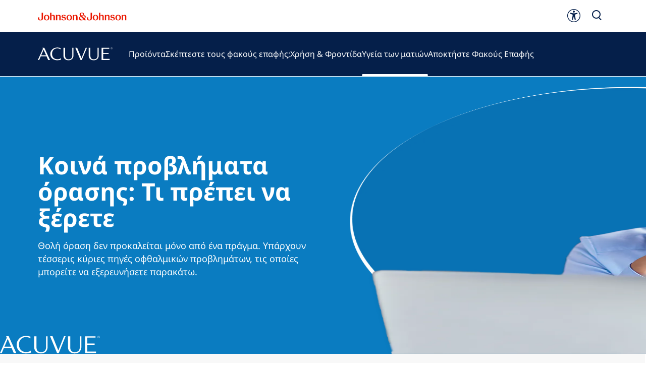

--- FILE ---
content_type: text/html
request_url: https://www.acuvue.com/el-gr/eye-health/common-vision-issues/
body_size: 26775
content:
<!DOCTYPE html><html dir="ltr" lang="el"><head><meta charSet="utf-8" data-next-head=""/><meta content="width=device-width, initial-scale=1" name="viewport" data-next-head=""/><script async="" src="/js/newrelic-acuvue.js" type="text/javascript" defer="" data-nscript="beforeInteractive"></script><title data-next-head="">Μάθετε για τα προβλήματα όρασης και πώς να τα αντιμετωπίζετε</title><meta content="Μάθετε τις αιτίες, τα συμπτώματα, τη διάγνωση και τη διόρθωση των τεσσάρων πιο κοινών προβλημάτων όρασης: μυωπία, υπερμετρωπία, αστιγματισμός και πρεσβυωπία." name="description" data-next-head=""/><link href="/manifest.json" rel="manifest" type="application/manifest+json" data-next-head=""/><script type="text/javascript" src="page-props.js?r=721375"></script><link href="/icons/acuvue/16x16.png" rel="icon" sizes="16x16" type="image/png" data-next-head=""/><link href="/icons/acuvue/32x32.png" rel="icon" sizes="32x32" type="image/png" data-next-head=""/><link href="/icons/acuvue/192x192.png" rel="icon" sizes="192x192" type="image/png" data-next-head=""/><link href="/icons/acuvue/512x512.png" rel="icon" sizes="512x512" type="image/png" data-next-head=""/><link href="/icons/acuvue/apple-touch-icon.png" rel="apple-touch-icon" type="image/png" data-next-head=""/><link href="https://www.acuvue.com/el-gr/eye-health/common-vision-issues/" rel="canonical" data-next-head=""/><link href="https://www.acuvue.com/en-us/eye-health/common-vision-issues/" hrefLang="x-default" rel="alternate" data-next-head=""/><link href="https://www.acuvue.com/en-us/eye-health/common-vision-issues/" hrefLang="en-us" rel="alternate" data-next-head=""/><link href="https://www.acuvue.com/en-ca/eye-health/common-vision-issues/" hrefLang="en-ca" rel="alternate" data-next-head=""/><link href="https://www.acuvue.com/fr-ca/eye-health/common-vision-issues/" hrefLang="fr-ca" rel="alternate" data-next-head=""/><link href="https://www.acuvue.com/en-cb/eye-health/common-vision-issues/" hrefLang="en-tt" rel="alternate" data-next-head=""/><link href="https://www.acuvue.com/es-cr/eye-health/common-vision-issues/" hrefLang="es-cr" rel="alternate" data-next-head=""/><link href="https://www.acuvue.com/es-sv/eye-health/common-vision-issues/" hrefLang="es-sv" rel="alternate" data-next-head=""/><link href="https://www.acuvue.com/es-hn/eye-health/common-vision-issues/" hrefLang="es-hn" rel="alternate" data-next-head=""/><link href="https://www.acuvue.com/es-pa/eye-health/common-vision-issues/" hrefLang="es-pa" rel="alternate" data-next-head=""/><link href="https://www.acuvue.com/pt-br/eye-health/common-vision-issues/" hrefLang="pt-br" rel="alternate" data-next-head=""/><link href="https://www.acuvue.com/es-do/eye-health/common-vision-issues/" hrefLang="es-do" rel="alternate" data-next-head=""/><link href="https://www.acuvue.com/es-pr/eye-health/common-vision-issues/" hrefLang="es-pr" rel="alternate" data-next-head=""/><link href="https://www.acuvue.com/es-gt/eye-health/common-vision-issues/" hrefLang="es-gt" rel="alternate" data-next-head=""/><link href="https://www.acuvue.com/es-pe/eye-health/common-vision-issues/" hrefLang="es-pe" rel="alternate" data-next-head=""/><link href="https://www.acuvue.com/es-ar/eye-health/common-vision-issues/" hrefLang="es-ar" rel="alternate" data-next-head=""/><link href="https://www.acuvue.com/es-cl/eye-health/common-vision-issues/" hrefLang="es-cl" rel="alternate" data-next-head=""/><link href="https://www.acuvue.com/es-py/eye-health/common-vision-issues/" hrefLang="es-py" rel="alternate" data-next-head=""/><link href="https://www.acuvue.com/es-uy/eye-health/common-vision-issues/" hrefLang="es-uy" rel="alternate" data-next-head=""/><link href="https://www.acuvue.com/es-mx/eye-health/common-vision-issues/" hrefLang="es-mx" rel="alternate" data-next-head=""/><link href="https://www.acuvue.com/hr-hr/eye-health/common-vision-issues/" hrefLang="hr-hr" rel="alternate" data-next-head=""/><link href="https://www.acuvue.com/sl-si/eye-health/common-vision-issues/" hrefLang="sl-si" rel="alternate" data-next-head=""/><link href="https://www.acuvue.com/hu-hu/eye-health/common-vision-issues/" hrefLang="hu-hu" rel="alternate" data-next-head=""/><link href="https://www.acuvue.com/en-za/eye-health/common-vision-issues/" hrefLang="en-za" rel="alternate" data-next-head=""/><link href="https://www.acuvue.com/cs-cz/eye-health/common-vision-issues/" hrefLang="cs-cz" rel="alternate" data-next-head=""/><link href="https://www.acuvue.com/fr-fr/eye-health/common-vision-issues/" hrefLang="fr-fr" rel="alternate" data-next-head=""/><link href="https://www.acuvue.com/tr-tr/eye-health/common-vision-issues/" hrefLang="tr-tr" rel="alternate" data-next-head=""/><link href="https://www.acuvue.com/el-gr/eye-health/common-vision-issues/" hrefLang="el-gr" rel="alternate" data-next-head=""/><link href="https://www.acuvue.com/pl-pl/eye-health/common-vision-issues/" hrefLang="pl-pl" rel="alternate" data-next-head=""/><link href="https://www.acuvue.com/nl-nl/eye-health/common-vision-issues/" hrefLang="nl-nl" rel="alternate" data-next-head=""/><link href="https://www.acuvue.com/nl-be/eye-health/common-vision-issues/" hrefLang="nl-be" rel="alternate" data-next-head=""/><link href="https://www.acuvue.com/fr-be/eye-health/common-vision-issues/" hrefLang="fr-be" rel="alternate" data-next-head=""/><link href="https://www.acuvue.com/ro-ro/eye-health/common-vision-issues/" hrefLang="ro-ro" rel="alternate" data-next-head=""/><link href="https://www.acuvue.com/en-gb/eye-health/common-vision-issues/" hrefLang="en-gb" rel="alternate" data-next-head=""/><link href="https://www.acuvue.com/de-ch/eye-health/common-vision-issues/" hrefLang="de-ch" rel="alternate" data-next-head=""/><link href="https://www.acuvue.com/fr-ch/eye-health/common-vision-issues/" hrefLang="fr-ch" rel="alternate" data-next-head=""/><link href="https://www.acuvue.com/de-de/eye-health/common-vision-issues/" hrefLang="de-de" rel="alternate" data-next-head=""/><link href="https://www.acuvue.com/de-at/eye-health/common-vision-issues/" hrefLang="de-at" rel="alternate" data-next-head=""/><link href="https://www.acuvue.com/he-il/eye-health/common-vision-issues/" hrefLang="he-il" rel="alternate" data-next-head=""/><link href="https://www.acuvue.com/da-dk/eye-health/common-vision-issues/" hrefLang="da-dk" rel="alternate" data-next-head=""/><link href="https://www.acuvue.com/sv-se/eye-health/common-vision-issues/" hrefLang="sv-se" rel="alternate" data-next-head=""/><link href="https://www.acuvue.com/nb-no/eye-health/common-vision-issues/" hrefLang="nb-no" rel="alternate" data-next-head=""/><link href="https://www.acuvue.com/it-it/eye-health/common-vision-issues/" hrefLang="it-it" rel="alternate" data-next-head=""/><link href="https://www.acuvue.com/en-me/eye-health/common-vision-issues/" hrefLang="en-ae" rel="alternate" data-next-head=""/><link href="https://www.acuvue.com/ar-me/eye-health/common-vision-issues/" hrefLang="ar" rel="alternate" data-next-head=""/><link href="https://www.acuvue.ru/ru-ru/eye-health/common-vision-issues/" hrefLang="ru-ru" rel="alternate" data-next-head=""/><link href="https://www.acuvue.com/ru-kz/eye-health/common-vision-issues/" hrefLang="ru-kz" rel="alternate" data-next-head=""/><link href="https://www.acuvue.com/en-in/eye-health/common-vision-issues/" hrefLang="en-in" rel="alternate" data-next-head=""/><link href="https://www.acuvue.com/uk-ua/eye-health/common-vision-issues/" hrefLang="uk-ua" rel="alternate" data-next-head=""/><link href="https://www.acuvue.com/es-co/eye-health/common-vision-issues/" hrefLang="es-co" rel="alternate" data-next-head=""/><link href="https://www.acuvue.com/en-my/eye-health/common-vision-issues/" hrefLang="en-my" rel="alternate" data-next-head=""/><link href="https://www.acuvue.com/en-ph/eye-health/common-vision-issues/" hrefLang="en-ph" rel="alternate" data-next-head=""/><link href="https://www.acuvue.com/es-es/eye-health/common-vision-issues/" hrefLang="es-es" rel="alternate" data-next-head=""/><link href="https://www.acuvue.com/en-sg/eye-health/common-vision-issues/" hrefLang="en-sg" rel="alternate" data-next-head=""/><link href="https://www.acuvue.com/id-id/eye-health/common-vision-issues/" hrefLang="id-id" rel="alternate" data-next-head=""/><link href="https://www.acuvue.com/zh-hk/eye-health/common-vision-issues/" hrefLang="zh-hk" rel="alternate" data-next-head=""/><link href="https://www.acuvue.com/th-th/eye-health/common-vision-issues/" hrefLang="th-th" rel="alternate" data-next-head=""/><meta content="Γνωρίστε τα πιο κοινά προβλήματα όρασης | ACUVUE®" property="og:title" data-next-head=""/><meta content="Μάθετε τις αιτίες, τα συμπτώματα, τη διάγνωση και τη διόρθωση των τεσσάρων πιο κοινών προβλημάτων όρασης: μυωπία, υπερμετρωπία, αστιγματισμός και πρεσβυωπία." property="og:description" data-next-head=""/><meta content="https://www.acuvue.com/logo/acuvue/OpenGraph.png" property="og:image" data-next-head=""/><meta content="https://www.acuvue.com/el-gr/eye-health/common-vision-issues/" property="og:url" data-next-head=""/><meta content="website" property="og:type" data-next-head=""/><meta content="el_GR" property="og:locale" data-next-head=""/><meta content="ACUVUE" property="og:site_name" data-next-head=""/><meta content="Μάθετε για τα προβλήματα όρασης και πώς να τα αντιμετωπίζετε" name="twitter:title" data-next-head=""/><meta content="Μάθετε τις αιτίες, τα συμπτώματα, τη διάγνωση και τη διόρθωση των τεσσάρων πιο κοινών προβλημάτων όρασης: μυωπία, υπερμετρωπία, αστιγματισμός και πρεσβυωπία." name="twitter:description" data-next-head=""/><meta content="https://www.acuvue.com/logo/acuvue/TwitterCard.png" name="twitter:image" data-next-head=""/><meta content="https://www.acuvue.com/el-gr/eye-health/common-vision-issues/" name="twitter:url" data-next-head=""/><meta content="summary" name="twitter:card" data-next-head=""/><link data-next-font="" rel="preconnect" href="/" crossorigin="anonymous"/><link rel="preload" href="/_next/static/css/96f825b50c776a3b.css" as="style"/><script type="application/ld+json" data-next-head="">{"@context":"https://schema.org","@id":"https://www.acuvue.com/el-gr/eye-health/common-vision-issues/#webpage","url":"https://www.acuvue.com/el-gr/eye-health/common-vision-issues/","name":"Μάθετε για τα προβλήματα όρασης και πώς να τα αντιμετωπίζετε","publisher":{"@type":"Organization","@id":"https://www.acuvue.com/el-gr/#organization"},"@type":"WebPage"}</script><link href="/icon-fonts-17-10-25.css" rel="stylesheet" type="text/css"/><link rel="stylesheet" href="/_next/static/css/96f825b50c776a3b.css" data-n-g=""/><noscript data-n-css=""></noscript><script defer="" noModule="" src="/_next/static/chunks/polyfills-42372ed130431b0a.js"></script><script src="/_next/static/chunks/webpack-505a178d53528c98.js" defer=""></script><script src="/_next/static/chunks/framework-21977b60ddb5b15e.js" defer=""></script><script src="/_next/static/chunks/main-e9cfeb61c98a1213.js" defer=""></script><script src="/_next/static/chunks/pages/_app-843beb9a69412b37.js" defer=""></script><script src="/_next/static/chunks/4f5561d1-6ad3f32f3a5449c6.js" defer=""></script><script src="/_next/static/chunks/db9fdea0-805e46aeb5b67e46.js" defer=""></script><script src="/_next/static/chunks/727a44d0-df0d9093dc13fda5.js" defer=""></script><script src="/_next/static/chunks/69ea16bc-112086e8ab16836f.js" defer=""></script><script src="/_next/static/chunks/ba2d3d3d-4f5026011f233afd.js" defer=""></script><script src="/_next/static/chunks/6ab37f38-5da94cf965700c63.js" defer=""></script><script src="/_next/static/chunks/119-4efd1c24d489e333.js" defer=""></script><script src="/_next/static/chunks/188-e480693e0fb37107.js" defer=""></script><script src="/_next/static/chunks/264-c9a8688f10c37678.js" defer=""></script><script src="/_next/static/chunks/867-984a3caea410af0a.js" defer=""></script><script src="/_next/static/chunks/964-ab16a6003377e4e8.js" defer=""></script><script src="/_next/static/chunks/10-6497b5e1757d45a9.js" defer=""></script><script src="/_next/static/chunks/pages/%5B...url%5D-6515b376ecade05f.js" defer=""></script><script src="/_next/static/tvwjAL10Qz3XU6vzuDmIb/_buildManifest.js" defer=""></script><script src="/_next/static/tvwjAL10Qz3XU6vzuDmIb/_ssgManifest.js" defer=""></script><style data-styled="" data-styled-version="6.1.19">.gQhztA circle{stroke:currentColor;}/*!sc*/
.gQhztA path,.gQhztA rect{fill:currentColor;}/*!sc*/
data-styled.g7[id="sc-3eb0bf3f-0"]{content:"eRsXrc,gQhztA,"}/*!sc*/
.ghKEwI{color:currentColor;font-size:32px;}/*!sc*/
.eIPwwL{color:currentColor;font-size:24px;}/*!sc*/
.iIqhRH{color:currentColor;font-size:initial;}/*!sc*/
.hkRSU{font-size:32px;}/*!sc*/
.lgRUFH{color:#0A5F72;font-size:24px;}/*!sc*/
data-styled.g8[id="sc-96e811ea-0"]{content:"ghKEwI,eIPwwL,iIqhRH,hkRSU,lgRUFH,"}/*!sc*/
.kqzCCP:first-child{margin-inline-end:8px;margin-inline-start:-8px;}/*!sc*/
.kqzCCP:last-child{margin-inline-start:8px;margin-inline-end:-8px;}/*!sc*/
@media only screen and (max-width: 1024px){.kqzCCP:first-child{margin-inline-start:-4px;}.kqzCCP:last-child{margin-inline-end:-4px;}}/*!sc*/
.kqzCCP svg path{fill:currentColor;}/*!sc*/
data-styled.g9[id="sc-996e85e8-0"]{content:"kqzCCP,"}/*!sc*/
.iwasiT:first-child{margin-inline-end:8px;margin-inline-start:-8px;}/*!sc*/
.iwasiT:last-child{margin-inline-start:8px;margin-inline-end:-8px;}/*!sc*/
@media only screen and (max-width: 1024px){.iwasiT:first-child{margin-inline-start:-4px;}.iwasiT:last-child{margin-inline-end:-4px;}}/*!sc*/
data-styled.g10[id="sc-996e85e8-1"]{content:"iwasiT,"}/*!sc*/
.iprsZz{margin:0 auto;font-weight:700;cursor:pointer;font-size:18px;line-height:26px;}/*!sc*/
@media only screen and (max-width: 1024px){.iprsZz{font-size:16px;line-height:24px;}}/*!sc*/
data-styled.g11[id="sc-996e85e8-2"]{content:"iprsZz,"}/*!sc*/
.dQdCgn{display:inline-flex;box-sizing:border-box;text-decoration:none;align-items:center;justify-content:center;cursor:pointer;touch-action:manipulation;text-align:start;min-height:48px;padding:11px 24px;position:relative;height:44px;background-color:transparent;border:2px solid transparent;color:#0A5F72;margin-inline-start:-22px;height:fit-content;}/*!sc*/
.dQdCgn:disabled{cursor:default;}/*!sc*/
.dQdCgn:disabled>label{cursor:default;}/*!sc*/
.dQdCgn:hover{transition:all 0.1s ease;}/*!sc*/
.dQdCgn .sc-996e85e8-0{height:24px;width:24px;}/*!sc*/
.dQdCgn .sc-996e85e8-1{font-size:24px;}/*!sc*/
@media only screen and (max-width: 1024px){.dQdCgn{min-height:40px;padding:8px 16px;text-align:center;}.dQdCgn .sc-996e85e8-0:first-child{margin-inline-start:-4px;}.dQdCgn .sc-996e85e8-0:last-child{margin-inline-end:-4px;}}/*!sc*/
@media only screen and (max-width: 1024px){.dQdCgn{margin-inline-start:-14px;}}/*!sc*/
@media only screen and (min-width: 1025px){.dQdCgn:hover:not([disabled]){color:#178197;}:where(.dQdCgn:hover:not([disabled]))::after{content:'';position:absolute;bottom:-4px;height:2px;width:calc(100% - 24px);background-color:#178197;}}/*!sc*/
.dQdCgn:focus-visible{-webkit-border-radius:32px;-moz-border-radius:32px;-ms-border-radius:32px;-o-border-radius:32px;border-radius:32px;color:#178197;outline:2px solid #178197;}/*!sc*/
.dQdCgn:focus::after,.dQdCgn:disabled::after{content:none;}/*!sc*/
.dQdCgn:disabled{color:#999999;}/*!sc*/
.kbyiws{display:inline-flex;box-sizing:border-box;text-decoration:none;align-items:center;justify-content:center;cursor:pointer;touch-action:manipulation;text-align:start;min-height:48px;padding:11px 24px;-webkit-border-radius:32px;-moz-border-radius:32px;-ms-border-radius:32px;-o-border-radius:32px;border-radius:32px;background-color:transparent;border:2px solid #FFFFFF;color:#FFFFFF;height:fit-content;}/*!sc*/
.kbyiws:disabled{cursor:default;}/*!sc*/
.kbyiws:disabled>label{cursor:default;}/*!sc*/
.kbyiws:hover{transition:all 0.1s ease;}/*!sc*/
.kbyiws .sc-996e85e8-0{height:24px;width:24px;}/*!sc*/
.kbyiws .sc-996e85e8-1{font-size:24px;}/*!sc*/
@media only screen and (max-width: 1024px){.kbyiws{min-height:40px;padding:8px 16px;text-align:center;}.kbyiws .sc-996e85e8-0:first-child{margin-inline-start:-4px;}.kbyiws .sc-996e85e8-0:last-child{margin-inline-end:-4px;}}/*!sc*/
@media only screen and (min-width: 1025px){.kbyiws:hover:not([disabled]){background-color:#FFFFFF;border:2px solid #FFFFFF;color:#178197;}}/*!sc*/
.kbyiws:focus-visible{outline-offset:2px;background-color:#FFFFFF;outline:2px solid #FFFFFF;border:2px solid #FFFFFF;color:#178197;}/*!sc*/
.kbyiws:disabled{border:2px solid #CCCCCC;color:#CCCCCC;}/*!sc*/
data-styled.g12[id="sc-4aa46847-0"]{content:"dQdCgn,kbyiws,"}/*!sc*/
.iPofbG{display:flex;align-items:center;justify-content:center;cursor:pointer;touch-action:manipulation;text-align:start;min-height:48px;padding:11px 24px;position:relative;height:44px;background-color:transparent;border:2px solid transparent;color:#0A5F72;margin-inline-start:-22px;height:fit-content;}/*!sc*/
.iPofbG:disabled{cursor:default;}/*!sc*/
.iPofbG:disabled>label{cursor:default;}/*!sc*/
.iPofbG:hover{transition:all 0.1s ease;}/*!sc*/
.iPofbG .sc-996e85e8-0{height:24px;width:24px;}/*!sc*/
.iPofbG .sc-996e85e8-1{font-size:24px;}/*!sc*/
@media only screen and (max-width: 1024px){.iPofbG{min-height:40px;padding:8px 16px;text-align:center;}.iPofbG .sc-996e85e8-0:first-child{margin-inline-start:-4px;}.iPofbG .sc-996e85e8-0:last-child{margin-inline-end:-4px;}}/*!sc*/
@media only screen and (max-width: 1024px){.iPofbG{margin-inline-start:-14px;}}/*!sc*/
@media only screen and (min-width: 1025px){.iPofbG:hover:not([disabled]){color:#178197;}:where(.iPofbG:hover:not([disabled]))::after{content:'';position:absolute;bottom:-4px;height:2px;width:calc(100% - 24px);background-color:#178197;}}/*!sc*/
.iPofbG:focus-visible{-webkit-border-radius:32px;-moz-border-radius:32px;-ms-border-radius:32px;-o-border-radius:32px;border-radius:32px;color:#178197;outline:2px solid #178197;}/*!sc*/
.iPofbG:focus::after,.iPofbG:disabled::after{content:none;}/*!sc*/
.iPofbG:disabled{color:#999999;}/*!sc*/
.edDyZh{display:flex;align-items:center;justify-content:center;cursor:pointer;touch-action:manipulation;text-align:start;min-height:48px;padding:11px 24px;position:relative;height:44px;background-color:transparent;border:2px solid transparent;color:#FFFFFF;margin-inline-start:-22px;height:fit-content;}/*!sc*/
.edDyZh:disabled{cursor:default;}/*!sc*/
.edDyZh:disabled>label{cursor:default;}/*!sc*/
.edDyZh:hover{transition:all 0.1s ease;}/*!sc*/
.edDyZh .sc-996e85e8-0{height:24px;width:24px;}/*!sc*/
.edDyZh .sc-996e85e8-1{font-size:24px;}/*!sc*/
@media only screen and (max-width: 1024px){.edDyZh{min-height:40px;padding:8px 16px;text-align:center;}.edDyZh .sc-996e85e8-0:first-child{margin-inline-start:-4px;}.edDyZh .sc-996e85e8-0:last-child{margin-inline-end:-4px;}}/*!sc*/
@media only screen and (max-width: 1024px){.edDyZh{margin-inline-start:-14px;}}/*!sc*/
@media only screen and (min-width: 1025px){.edDyZh:hover:not([disabled]){color:#FFFFFF;}:where(.edDyZh:hover:not([disabled]))::after{content:'';position:absolute;bottom:-4px;height:2px;width:calc(100% - 24px);background-color:#FFFFFF;}}/*!sc*/
.edDyZh:focus-visible{-webkit-border-radius:32px;-moz-border-radius:32px;-ms-border-radius:32px;-o-border-radius:32px;border-radius:32px;color:#FFFFFF;outline:2px solid #FFFFFF;}/*!sc*/
.edDyZh:focus::after,.edDyZh:disabled::after{content:none;}/*!sc*/
.edDyZh:disabled{color:#CCCCCC;}/*!sc*/
.clSsN{display:flex;align-items:center;justify-content:center;cursor:pointer;touch-action:manipulation;text-align:start;min-height:48px;padding:11px 24px;-webkit-border-radius:32px;-moz-border-radius:32px;-ms-border-radius:32px;-o-border-radius:32px;border-radius:32px;background-color:#FFFFFF;border:2px solid #0A5F72;color:#0A5F72;height:fit-content;}/*!sc*/
.clSsN:disabled{cursor:default;}/*!sc*/
.clSsN:disabled>label{cursor:default;}/*!sc*/
.clSsN:hover{transition:all 0.1s ease;}/*!sc*/
.clSsN .sc-996e85e8-0{height:24px;width:24px;}/*!sc*/
.clSsN .sc-996e85e8-1{font-size:24px;}/*!sc*/
@media only screen and (max-width: 1024px){.clSsN{min-height:40px;padding:8px 16px;text-align:center;}.clSsN .sc-996e85e8-0:first-child{margin-inline-start:-4px;}.clSsN .sc-996e85e8-0:last-child{margin-inline-end:-4px;}}/*!sc*/
@media only screen and (min-width: 1025px){.clSsN:hover:not([disabled]){background-color:#178197;border:2px solid #178197;color:#FFFFFF;}}/*!sc*/
.clSsN:focus-visible{outline-offset:2px;background-color:#178197;outline:2px solid #178197;border:2px solid #178197;color:#FFFFFF;}/*!sc*/
.clSsN:disabled{border:2px solid #999999;color:#999999;}/*!sc*/
.sbPFg{display:flex;align-items:center;justify-content:center;cursor:pointer;touch-action:manipulation;text-align:start;min-height:48px;padding:11px 24px;-webkit-border-radius:32px;-moz-border-radius:32px;-ms-border-radius:32px;-o-border-radius:32px;border-radius:32px;background-color:#FFFFFF;border:2px solid #FFFFFF;color:#0A5F72;height:fit-content;}/*!sc*/
.sbPFg:disabled{cursor:default;}/*!sc*/
.sbPFg:disabled>label{cursor:default;}/*!sc*/
.sbPFg:hover{transition:all 0.1s ease;}/*!sc*/
.sbPFg .sc-996e85e8-0{height:24px;width:24px;}/*!sc*/
.sbPFg .sc-996e85e8-1{font-size:24px;}/*!sc*/
@media only screen and (max-width: 1024px){.sbPFg{min-height:40px;padding:8px 16px;text-align:center;}.sbPFg .sc-996e85e8-0:first-child{margin-inline-start:-4px;}.sbPFg .sc-996e85e8-0:last-child{margin-inline-end:-4px;}}/*!sc*/
@media only screen and (min-width: 1025px){.sbPFg:hover:not([disabled]){background-color:transparent;border:2px solid #FFFFFF;color:#FFFFFF;}}/*!sc*/
.sbPFg:focus-visible{background-color:transparent;border:2px solid #FFFFFF;color:#FFFFFF;outline-offset:2px;outline:2px solid #FFFFFF;}/*!sc*/
.sbPFg:disabled{background-color:#CCCCCC;border:2px solid #CCCCCC;color:#0A7CC1;}/*!sc*/
data-styled.g13[id="sc-4aa46847-1"]{content:"iPofbG,edDyZh,clSsN,sbPFg,"}/*!sc*/
.cVuMmA{overflow-wrap:break-word;}/*!sc*/
.cVuMmA *[id]{scroll-margin-top:152px;}/*!sc*/
@media only screen and (max-width: 1024px){.cVuMmA *[id]{scroll-margin-top:112px;}}/*!sc*/
.cVuMmA p:empty:after{content:'\a0';}/*!sc*/
.cVuMmA>p>span>h1:first-child,.cVuMmA>p>span>h2:first-child,.cVuMmA>p>span>h3:first-child,.cVuMmA>p>span>h4:first-child,.cVuMmA>p>span>h5:first-child,.cVuMmA>p>span>h6:first-child{padding-top:0;}/*!sc*/
.cVuMmA ul,.cVuMmA ol{padding-inline-start:calc(19px + 24px);}/*!sc*/
@media only screen and (max-width: 1024px){.cVuMmA ul,.cVuMmA ol{padding-inline-start:calc(17px + 12px);}}/*!sc*/
.cVuMmA ul li,.cVuMmA ol li{padding-top:8px;}/*!sc*/
@media only screen and (max-width: 1024px){.cVuMmA ul li,.cVuMmA ol li{padding-top:4px;}}/*!sc*/
.cVuMmA ul ul,.cVuMmA ol ul,.cVuMmA ul ol,.cVuMmA ol ol{padding-inline-start:24px;}/*!sc*/
@media only screen and (max-width: 1024px){.cVuMmA ul ul,.cVuMmA ol ul,.cVuMmA ul ol,.cVuMmA ol ol{padding-inline-start:12px;}}/*!sc*/
.cVuMmA ol ol{list-style-type:lower-alpha;}/*!sc*/
.cVuMmA li>h1,.cVuMmA li>h2,.cVuMmA li>h3,.cVuMmA li>h4,.cVuMmA li>h5,.cVuMmA li>h6{padding-top:0;}/*!sc*/
.cVuMmA h1,.cVuMmA h2,.cVuMmA h3,.cVuMmA h4,.cVuMmA h5,.cVuMmA h6{padding-top:24px;}/*!sc*/
@media only screen and (max-width: 1024px){.cVuMmA h1,.cVuMmA h2,.cVuMmA h3,.cVuMmA h4,.cVuMmA h5,.cVuMmA h6{padding-top:16px;}}/*!sc*/
.cVuMmA .highlight{font-family:Noto Sans;font-weight:700;line-height:30px;font-size:20px;color:#A51890;}/*!sc*/
@media only screen and (max-width: 1024px){.cVuMmA .highlight{font-family:Noto Sans;font-weight:700;line-height:26px;font-size:18px;}}/*!sc*/
data-styled.g14[id="sc-69c891d5-0"]{content:"cVuMmA,"}/*!sc*/
.iCiHNx{display:flex;font-size:auto;padding:2px;}/*!sc*/
data-styled.g16[id="sc-89e4a8ca-1"]{content:"iCiHNx,"}/*!sc*/
.ixBCu{padding:2px;margin-inline-start:-2px;height:100%;min-height:auto;}/*!sc*/
.ixBCu .sc-89e4a8ca-0{border:4px solid transparent;border-radius:80px;}/*!sc*/
.ixBCu .sc-89e4a8ca-1{border:4px solid transparent;border-radius:80px;}/*!sc*/
.ixBCu:hover:not([disabled]) .sc-89e4a8ca-0{border-color:#178197;background-color:#178197;color:#FFFFFF!important;}/*!sc*/
.ixBCu:hover:not([disabled]) .sc-89e4a8ca-0 svg{color:#FFFFFF!important;}/*!sc*/
.ixBCu:hover:not([disabled]) .sc-89e4a8ca-1{border-color:#178197;background-color:#178197;color:#FFFFFF!important;}/*!sc*/
.ixBCu:hover::after{height:0;}/*!sc*/
.ixBCu:focus-visible{outline:none;border-color:#178197;}/*!sc*/
.ixBCu:focus-visible .sc-89e4a8ca-0{border:4px solid #178197;border-radius:80px;background-color:#178197;color:#FFFFFF!important;}/*!sc*/
.ixBCu:focus-visible .sc-89e4a8ca-0 svg{color:#FFFFFF!important;}/*!sc*/
.ixBCu:focus-visible .sc-89e4a8ca-1{border:4px solid #178197;border-radius:80px;background-color:#178197;color:#FFFFFF!important;}/*!sc*/
.ixBCu.video-play-button .sc-89e4a8ca-0{border:none;}/*!sc*/
.ixBCu.video-play-button .sc-89e4a8ca-1{border:none;}/*!sc*/
.ixBCu.video-play-button:hover:not([disabled]) .sc-89e4a8ca-0{border-color:#FFFFFF;background-color:#FFFFFF;color:#FFFFFF!important;}/*!sc*/
.ixBCu.video-play-button:hover:not([disabled]) .sc-89e4a8ca-1{border-color:#FFFFFF;background-color:#FFFFFF;color:#FFFFFF!important;}/*!sc*/
.ixBCu.video-play-button:focus-visible{border-color:#FFFFFF;}/*!sc*/
.bhEsjH{padding:2px;margin-inline-start:-2px;height:100%;min-height:auto;}/*!sc*/
.bhEsjH .sc-89e4a8ca-0{border:4px solid transparent;border-radius:80px;}/*!sc*/
.bhEsjH .sc-89e4a8ca-1{border:4px solid transparent;border-radius:80px;}/*!sc*/
.bhEsjH:hover:not([disabled]) .sc-89e4a8ca-0{border-color:#FFFFFF;background-color:#FFFFFF;color:#0A7CC1!important;}/*!sc*/
.bhEsjH:hover:not([disabled]) .sc-89e4a8ca-0 svg{color:#0A7CC1!important;}/*!sc*/
.bhEsjH:hover:not([disabled]) .sc-89e4a8ca-1{border-color:#FFFFFF;background-color:#FFFFFF;color:#0A7CC1!important;}/*!sc*/
.bhEsjH:hover::after{height:0;}/*!sc*/
.bhEsjH:focus-visible{outline:none;border-color:#FFFFFF;}/*!sc*/
.bhEsjH:focus-visible .sc-89e4a8ca-0{border:4px solid #FFFFFF;border-radius:80px;background-color:#FFFFFF;color:#0A7CC1!important;}/*!sc*/
.bhEsjH:focus-visible .sc-89e4a8ca-0 svg{color:#0A7CC1!important;}/*!sc*/
.bhEsjH:focus-visible .sc-89e4a8ca-1{border:4px solid #FFFFFF;border-radius:80px;background-color:#FFFFFF;color:#0A7CC1!important;}/*!sc*/
.bhEsjH.video-play-button .sc-89e4a8ca-0{border:none;}/*!sc*/
.bhEsjH.video-play-button .sc-89e4a8ca-1{border:none;}/*!sc*/
.bhEsjH.video-play-button:hover:not([disabled]) .sc-89e4a8ca-0{border-color:#FFFFFF;background-color:#FFFFFF;color:#FFFFFF!important;}/*!sc*/
.bhEsjH.video-play-button:hover:not([disabled]) .sc-89e4a8ca-1{border-color:#FFFFFF;background-color:#FFFFFF;color:#FFFFFF!important;}/*!sc*/
.bhEsjH.video-play-button:focus-visible{border-color:#FFFFFF;}/*!sc*/
data-styled.g17[id="sc-89e4a8ca-2"]{content:"ixBCu,bhEsjH,"}/*!sc*/
.fQGNxB{font-family:Noto Sans;font-weight:800;line-height:52px;font-size:48px;color:#191919;}/*!sc*/
.fQGNxB p:has(> em:only-child:empty),.fQGNxB p:has(> strong:only-child:empty){height:52px;}/*!sc*/
@media only screen and (max-width: 1024px){.fQGNxB{font-family:Noto Sans;font-weight:800;line-height:38px;font-size:32px;}.fQGNxB p:has(> em:only-child:empty),.fQGNxB p:has(> strong:only-child:empty){height:38px;}}/*!sc*/
data-styled.g25[id="sc-4bf906b-0"]{content:"fQGNxB,"}/*!sc*/
.gswqeK{font-family:Noto Sans;font-weight:700;line-height:42px;font-size:36px;color:#191919;}/*!sc*/
.gswqeK p:has(> em:only-child:empty),.gswqeK p:has(> strong:only-child:empty){height:42px;}/*!sc*/
@media only screen and (max-width: 1024px){.gswqeK{font-family:Noto Sans;font-weight:700;line-height:36px;font-size:28px;}.gswqeK p:has(> em:only-child:empty),.gswqeK p:has(> strong:only-child:empty){height:36px;}}/*!sc*/
data-styled.g26[id="sc-4bf906b-1"]{content:"gswqeK,"}/*!sc*/
.TQTSu{font-family:Noto Sans;font-weight:700;line-height:36px;font-size:28px;color:#191919;}/*!sc*/
.TQTSu p:has(> em:only-child:empty),.TQTSu p:has(> strong:only-child:empty){height:36px;}/*!sc*/
@media only screen and (max-width: 1024px){.TQTSu{font-family:Noto Sans;font-weight:700;line-height:32px;font-size:24px;}.TQTSu p:has(> em:only-child:empty),.TQTSu p:has(> strong:only-child:empty){height:32px;}}/*!sc*/
data-styled.g27[id="sc-4bf906b-2"]{content:"TQTSu,"}/*!sc*/
.bLOixL{font-family:Noto Sans;font-weight:400;line-height:26px;font-size:18px;color:#191919;}/*!sc*/
.bLOixL p:has(> em:only-child:empty),.bLOixL p:has(> strong:only-child:empty){height:26px;}/*!sc*/
@media only screen and (max-width: 1024px){.bLOixL{font-family:Noto Sans;font-weight:400;line-height:24px;font-size:16px;}.bLOixL p:has(> em:only-child:empty),.bLOixL p:has(> strong:only-child:empty){height:24px;}}/*!sc*/
data-styled.g30[id="sc-4bf906b-5"]{content:"bLOixL,"}/*!sc*/
.fnxWuI{font-family:Noto Sans;font-weight:400;line-height:20px;font-size:14px;color:#191919;}/*!sc*/
.fnxWuI p:has(> em:only-child:empty),.fnxWuI p:has(> strong:only-child:empty){height:20px;}/*!sc*/
@media only screen and (max-width: 1024px){.fnxWuI{font-family:Noto Sans;font-weight:400;line-height:20px;font-size:14px;}.fnxWuI p:has(> em:only-child:empty),.fnxWuI p:has(> strong:only-child:empty){height:20px;}}/*!sc*/
data-styled.g33[id="sc-4bf906b-8"]{content:"fnxWuI,"}/*!sc*/
.etKgNr{font-family:Noto Sans;font-weight:700;line-height:26px;font-size:18px;color:#191919;}/*!sc*/
.etKgNr p:has(> em:only-child:empty),.etKgNr p:has(> strong:only-child:empty){height:26px;}/*!sc*/
@media only screen and (max-width: 1024px){.etKgNr{font-family:Noto Sans;font-weight:700;line-height:24px;font-size:16px;}.etKgNr p:has(> em:only-child:empty),.etKgNr p:has(> strong:only-child:empty){height:24px;}}/*!sc*/
data-styled.g34[id="sc-4bf906b-9"]{content:"etKgNr,"}/*!sc*/
.cssgWS .MuiModal-backdrop{background-color:#999999;opacity:40%!important;}/*!sc*/
.cssgWS .MuiPaper-root{overflow-y:unset!important;min-width:720px;border-radius:24px;}/*!sc*/
@media only screen and (max-width: 768px){.cssgWS .MuiPaper-root{border-radius:12px;}}/*!sc*/
@media only screen and (max-width: 768px){.cssgWS .MuiPaper-root{min-width:312px;max-width:312px;}}/*!sc*/
.cssgWS.m-inherit-background .MuiPaper-root{background-color:inherit;box-shadow:none;}/*!sc*/
data-styled.g49[id="sc-68bc54e0-0"]{content:"cssgWS,"}/*!sc*/
.ldWA-DC{width:100%;box-sizing:border-box;max-width:1920px;margin:auto;scroll-margin-top:initial;}/*!sc*/
@media only screen and (max-width: 1024px){.ldWA-DC{scroll-margin-top:initial;}}/*!sc*/
.hqMCbW{width:100%;box-sizing:border-box;max-width:1920px;margin:auto;scroll-margin-top:152px;}/*!sc*/
@media only screen and (max-width: 1024px){.hqMCbW{scroll-margin-top:112px;}}/*!sc*/
data-styled.g56[id="sc-ca09bf68-0"]{content:"ldWA-DC,hqMCbW,"}/*!sc*/
.kDvmdk{max-inline-size:100%;block-size:auto;height:auto;object-fit:contain;}/*!sc*/
data-styled.g66[id="sc-83289136-1"]{content:"kDvmdk,"}/*!sc*/
.idjCHu{display:inline-flex;box-sizing:border-box;text-decoration:none;}/*!sc*/
.idjCHu[disabled]{cursor:default;}/*!sc*/
.idjCHu[disabled]>label{cursor:default;}/*!sc*/
data-styled.g67[id="sc-59749657-0"]{content:"idjCHu,"}/*!sc*/
.kCzOlz{height:1px;width:100%;background-color:#FFFFFF;border-radius:24px;}/*!sc*/
@media only screen and (max-width: 1024px){.kCzOlz{display:block;}}/*!sc*/
.cqSHzs{height:1px;width:100%;background-color:#FFFFFF;border-radius:24px;}/*!sc*/
@media only screen and (max-width: 1024px){.cqSHzs{display:none;}}/*!sc*/
data-styled.g120[id="sc-d2f8c507-0"]{content:"kCzOlz,cqSHzs,"}/*!sc*/
.bJUvor{display:flex;margin:auto 0;transition:all 0.1s ease;}/*!sc*/
.bJUvor.m-expanded{transform:rotate(180deg);}/*!sc*/
data-styled.g251[id="sc-42787605-0"]{content:"bJUvor,"}/*!sc*/
.fHHAzu{text-align:start;display:flex;}/*!sc*/
data-styled.g285[id="sc-c5775ed0-0"]{content:"fHHAzu,"}/*!sc*/
.dpjzTd.m-expanded{color:#191919;}/*!sc*/
data-styled.g286[id="sc-c5775ed0-1"]{content:"dpjzTd,"}/*!sc*/
.hdqZGg{display:flex;flex-direction:column;gap:8px;cursor:pointer;padding:18px 8px;background-color:inherit;border-style:solid;border-color:#999999;}/*!sc*/
.hdqZGg:focus-visible{border-color:#999999;}/*!sc*/
@media only screen and (max-width: 1024px){.hdqZGg{padding:16px 8px;}}/*!sc*/
@media only screen and (min-width: 1200px){.hdqZGg:hover{border-color:#178197;}}/*!sc*/
.hdqZGg.m-expanded{border-color:#999999;}/*!sc*/
@media only screen and (max-width: 768px){.hdqZGg.m-expanded{background:#F8F8F8;}}/*!sc*/
.hdqZGg .sc-4bf906b-6{color:#555555;}/*!sc*/
.kmHRkw{display:flex;flex-direction:column;gap:8px;cursor:pointer;padding:18px 8px;background-color:inherit;border-style:solid;border-color:#999999;}/*!sc*/
.kmHRkw:focus-visible{border-color:#999999;}/*!sc*/
@media only screen and (max-width: 1024px){.kmHRkw{padding:16px 8px;}}/*!sc*/
@media only screen and (min-width: 1200px){.kmHRkw:hover{border-color:#178197;}}/*!sc*/
.kmHRkw.m-expanded{border-color:#999999;}/*!sc*/
@media only screen and (max-width: 768px){.kmHRkw.m-expanded{background:inherit;}}/*!sc*/
.kmHRkw .sc-4bf906b-6{color:#555555;}/*!sc*/
data-styled.g287[id="sc-c5775ed0-2"]{content:"hdqZGg,kmHRkw,"}/*!sc*/
.kCKSCJ{display:flex;flex:1;justify-content:space-between;color:#0A5F72;-webkit-user-select:none;-ms-user-select:none;user-select:none;}/*!sc*/
.kCKSCJ div{color:inherit;}/*!sc*/
.kCKSCJ:focus-visible{color:#178197;}/*!sc*/
.kCKSCJ:focus-visible{outline:none;}/*!sc*/
.kCKSCJ:focus-visible .sc-c5775ed0-1{text-decoration:underline;}/*!sc*/
.kCKSCJ:focus-visible .sc-c5775ed0-1.m-expanded{text-decoration:none;}/*!sc*/
@media only screen and (min-width: 1200px){.kCKSCJ:hover{color:#178197;}.kCKSCJ:hover{outline:none;}.kCKSCJ:hover .sc-c5775ed0-1{text-decoration:underline;}.kCKSCJ:hover .sc-c5775ed0-1.m-expanded{text-decoration:none;}}/*!sc*/
data-styled.g288[id="sc-c5775ed0-3"]{content:"kCKSCJ,"}/*!sc*/
.kfzEQg .sc-c5775ed0-2{border-width:1px 0;}/*!sc*/
.kfzEQg:not(.m-expanded-parent):not(:last-of-type) .sc-c5775ed0-2{border-width:1px 0 0;}/*!sc*/
.kfzEQg:not(.m-expanded-parent):hover>.sc-c5775ed0-2{border-width:1px 0;}/*!sc*/
.kfzEQg:hover:not(.m-expanded-parent)+.kfzEQg .sc-c5775ed0-2.m-expanded{border-width:0 0 1px;}/*!sc*/
.kfzEQg:hover:not(.m-expanded-parent)+.kfzEQg:not(:last-child) .sc-c5775ed0-2:not(.m-expanded){border-width:0;}/*!sc*/
.kfzEQg:hover:not(.m-expanded-parent)+.kfzEQg:last-child .sc-c5775ed0-2:not(.m-expanded){border-width:0 0 1px;}/*!sc*/
data-styled.g289[id="sc-c5775ed0-4"]{content:"kfzEQg,"}/*!sc*/
.kTsrtu{padding:40px;background:#F8F8F8;color:#191919;text-align:start;}/*!sc*/
@media only screen and (max-width: 1024px){.kTsrtu{padding:24px 16px;}}/*!sc*/
.cQpmeN{padding:40px;background:none;color:#191919;text-align:start;}/*!sc*/
@media only screen and (max-width: 1024px){.cQpmeN{padding:24px 16px;}}/*!sc*/
data-styled.g291[id="sc-c5775ed0-6"]{content:"kTsrtu,cQpmeN,"}/*!sc*/
.gsPxpI{width:100%;}/*!sc*/
@media only screen and (min-width: 1025px){.gsPxpI{display:grid;grid-template-columns:repeat(12,1fr);grid-column-gap:32px;}}/*!sc*/
.gsPxpI .sc-c5775ed0-4:not(:last-of-type){position:relative;}/*!sc*/
@media only screen and (min-width: 1200px){.gsPxpI .sc-c5775ed0-4:not(:last-of-type) .sc-c5775ed0-3.m-expanded:hover::after{display:none;}}/*!sc*/
data-styled.g292[id="sc-c5775ed0-7"]{content:"gsPxpI,"}/*!sc*/
.fOyAiK{width:100%;}/*!sc*/
@media only screen and (min-width: 1025px){.fOyAiK{grid-column:2/span 10;}}/*!sc*/
data-styled.g293[id="sc-c5775ed0-8"]{content:"fOyAiK,"}/*!sc*/
.egVqzp{display:flex;width:100%;box-sizing:border-box;flex-direction:column;padding:40px 75px;border-top:1px solid #999999;}/*!sc*/
@media only screen and (max-width: 1024px){.egVqzp{padding:32px 31px;}}/*!sc*/
data-styled.g295[id="sc-9b4c8ea-0"]{content:"egVqzp,"}/*!sc*/
.klsHRX{font-family:Noto Sans;font-weight:700;line-height:26px;font-size:18px;color:#555555;}/*!sc*/
@media only screen and (max-width: 1024px){.klsHRX{font-family:Noto Sans;font-weight:700;line-height:24px;font-size:16px;color:#555555;}}/*!sc*/
data-styled.g296[id="sc-9b4c8ea-1"]{content:"klsHRX,"}/*!sc*/
.fzlYbU .heading{font-size:60px;line-height:100%;font-weight:700;padding:7px 0;}/*!sc*/
data-styled.g297[id="sc-9b4c8ea-2"]{content:"fzlYbU,"}/*!sc*/
.search-popover.search-popover.MuiPopper-root{position:fixed!important;inset-block-start:0!important;}/*!sc*/
@media only screen and (min-width: 1025px){.search-popover.search-popover.MuiPopper-root{inset-block-start:5px!important;}}/*!sc*/
data-styled.g395[id="sc-global-iEDSUG1"]{content:"sc-global-iEDSUG1,"}/*!sc*/
.gpwgWK{color:#051f4a;border-color:white;background-color:white;}/*!sc*/
.gpwgWK:hover,.gpwgWK:hover:not([disabled]),.gpwgWK:focus-visible,.gpwgWK:disabled{color:#051f4a;border-color:white;background-color:white;}/*!sc*/
data-styled.g432[id="sc-cf3aa335-0"]{content:"gpwgWK,"}/*!sc*/
.gJhFKC{display:block;position:relative;width:fit-content;color:#FFFFFF;text-decoration:none;cursor:pointer;line-height:24px;border:2px solid transparent;margin:-4px -2px;}/*!sc*/
.gJhFKC p{color:inherit;}/*!sc*/
.gJhFKC.rtl-mixed{display:flex;flex-direction:row;}/*!sc*/
.gJhFKC::after{content:'';position:absolute;height:1px;right:0;bottom:0;left:0;background-color:transparent;}/*!sc*/
.gJhFKC.selected::after{height:2px;background-color:#FFFFFF;}/*!sc*/
.gJhFKC:hover{transition:all 0.5s ease;color:#FFFFFF;}/*!sc*/
.gJhFKC:hover p{color:#FFFFFF;}/*!sc*/
.gJhFKC:hover:after{height:1px;background-color:#FFFFFF;}/*!sc*/
.gJhFKC:focus-visible::after{background-color:transparent;}/*!sc*/
.gJhFKC:focus-visible{transition:all 0.1s ease;box-shadow:0 0 0 2px #FFFFFF;border-radius:8px;outline:none;color:#FFFFFF;}/*!sc*/
.gJhFKC:focus-visible p{color:#FFFFFF;}/*!sc*/
data-styled.g433[id="sc-ba32e5bc-0"]{content:"gJhFKC,"}/*!sc*/
.hHQvYm{cursor:pointer;width:176px;vertical-align:middle;}/*!sc*/
@media only screen and (max-width: 1024px){.hHQvYm{width:88px;}}/*!sc*/
data-styled.g435[id="sc-baeee1d9-0"]{content:"hHQvYm,"}/*!sc*/
.deGTBv.MuiPopper-root{z-index:199!important;}/*!sc*/
data-styled.g436[id="sc-974cb4ec-0"]{content:"deGTBv,"}/*!sc*/
.bYFyJx{position:relative;}/*!sc*/
data-styled.g450[id="sc-80487a24-1"]{content:"bYFyJx,"}/*!sc*/
.gAHjOI{color:#051F4A;}/*!sc*/
data-styled.g453[id="sc-80487a24-4"]{content:"gAHjOI,"}/*!sc*/
.gXLXAt{width:100%;background:#FFFFFF;}/*!sc*/
data-styled.g462[id="sc-b38fb54b-0"]{content:"gXLXAt,"}/*!sc*/
.fHRGLq{display:flex;flex-direction:row;flex-wrap:nowrap;justify-content:space-between;align-items:center;height:64px;padding:0 75px;margin:0 0;position:relative;top:0;left:0;width:calc(100% - 150px);border-bottom:0;}/*!sc*/
@media only screen and (max-width: 1024px){.fHRGLq{height:48px;padding:0 31px;margin:0 0;width:calc(100% - 62px);}}/*!sc*/
data-styled.g463[id="sc-b38fb54b-1"]{content:"fHRGLq,"}/*!sc*/
.HcrNm{display:flex;flex-direction:row;justify-content:space-between;flex-wrap:nowrap;align-items:center;gap:24px;}/*!sc*/
data-styled.g465[id="sc-b38fb54b-3"]{content:"HcrNm,"}/*!sc*/
.kOqeGU{display:flex;gap:24px;}/*!sc*/
@media only screen and (max-width: 1024px){.kOqeGU{display:none;}}/*!sc*/
data-styled.g466[id="sc-b38fb54b-4"]{content:"kOqeGU,"}/*!sc*/
.eFWBCW:focus{border-radius:8px;outline-offset:2px;outline:2px solid #178197;}/*!sc*/
data-styled.g467[id="sc-b38fb54b-5"]{content:"eFWBCW,"}/*!sc*/
.hlutQs{color:#051F4A;}/*!sc*/
.hlutQs:hover{background-color:#FFFFFF;}/*!sc*/
data-styled.g468[id="sc-b38fb54b-6"]{content:"hlutQs,"}/*!sc*/
.koTHcn{position:absolute;top:0;bottom:0;left:0;right:0;z-index:10;background-color:#FFFFFF;display:flex;flex-direction:column;align-items:flex-start;justify-content:flex-start;overflow:auto;height:auto;transition:all 0.1s ease;padding:24px 31px 40px;}/*!sc*/
.koTHcn::-webkit-scrollbar{width:4px;}/*!sc*/
.koTHcn::-webkit-scrollbar-thumb{background:#999999;border-radius:24px;min-height:120px;}/*!sc*/
data-styled.g476[id="sc-39895ddd-0"]{content:"koTHcn,"}/*!sc*/
.fKOOCj{width:100%;display:flex;align-items:center;justify-content:space-between;box-sizing:border-box;padding-bottom:16px;}/*!sc*/
.fKOOCj img{position:static;}/*!sc*/
.fKOOCj p{font-size:14px;line-height:20px;}/*!sc*/
data-styled.g477[id="sc-39895ddd-1"]{content:"fKOOCj,"}/*!sc*/
.dpSUNr{width:132px;height:24px;}/*!sc*/
data-styled.g478[id="sc-39895ddd-2"]{content:"dpSUNr,"}/*!sc*/
.VoiDc{width:100%;height:fit-content;}/*!sc*/
data-styled.g480[id="sc-39895ddd-4"]{content:"VoiDc,"}/*!sc*/
.eiqfCr{width:auto;padding-bottom:24px;}/*!sc*/
data-styled.g481[id="sc-39895ddd-5"]{content:"eiqfCr,"}/*!sc*/
.kYDLOd{display:flex;align-items:center;justify-content:space-between;color:#051F4A;margin:0;padding:0;border:0;height:fit-content;}/*!sc*/
.kYDLOd.kYDLOd:focus{border-radius:4px;outline-offset:2px;}/*!sc*/
.kYDLOd label{margin:0;text-align:start;max-width:calc(100% - 32px);font-weight:600;}/*!sc*/
.kYDLOd.active{color:#0A5F72;text-decoration:underline;text-decoration-thickness:2px;text-underline-offset:5px;}/*!sc*/
.kYDLOd:hover:after{width:100%;}/*!sc*/
.kYDLOd:hover label,.kYDLOd:focus label,.kYDLOd:hover div,.kYDLOd:focus div{transition:all 0.1s ease;color:#178197;}/*!sc*/
data-styled.g485[id="sc-39895ddd-9"]{content:"kYDLOd,"}/*!sc*/
.dmELOD{min-height:1px;background-color:#999999;}/*!sc*/
data-styled.g486[id="sc-39895ddd-10"]{content:"dmELOD,"}/*!sc*/
.kicMhW{display:flex;align-items:center;justify-content:space-between;width:100%;height:fit-content;padding-top:12px;box-sizing:border-box;}/*!sc*/
.kicMhW button,.kicMhW a{width:100%;}/*!sc*/
.kicMhW button:hover,.kicMhW a:hover,.kicMhW button:focus,.kicMhW a:focus{border-radius:8px;}/*!sc*/
data-styled.g487[id="sc-39895ddd-11"]{content:"kicMhW,"}/*!sc*/
.cFHNZD{display:flex;align-items:flex-start;justify-content:space-between;flex-direction:column;gap:24px;margin-top:auto;width:100%;}/*!sc*/
.cFHNZD button label,.cFHNZD a label{display:none;}/*!sc*/
.cFHNZD button div,.cFHNZD a div{font-weight:700;font-size:14px;line-height:20px;color:#051F4A;padding-inline-start:8px;}/*!sc*/
.cFHNZD button:hover svg path:not(.exclude-style),.cFHNZD a:hover svg path:not(.exclude-style),.cFHNZD button:focus svg path:not(.exclude-style),.cFHNZD a:focus svg path:not(.exclude-style){fill:#178197;}/*!sc*/
data-styled.g488[id="sc-39895ddd-12"]{content:"cFHNZD,"}/*!sc*/
.hDrhGQ{display:flex;flex-direction:row;flex-grow:1;margin-right:32px;gap:32px;position:relative;}/*!sc*/
data-styled.g499[id="sc-1d547ba6-0"]{content:"hDrhGQ,"}/*!sc*/
.fPaVBF{display:flex;justify-content:center;align-items:center;height:88px;position:relative;flex-direction:column;}/*!sc*/
.fPaVBF:hover{transform:translateY(-4px);transition:all 1s ease;}/*!sc*/
.fPaVBF:hover>div{opacity:1;bottom:-8px;transition:bottom 1s ease;}/*!sc*/
data-styled.g500[id="sc-1d547ba6-1"]{content:"fPaVBF,"}/*!sc*/
.iyzsnz{border-radius:24px;box-sizing:border-box;border:1px solid #FFFFFF;width:100%;opacity:0;position:absolute;bottom:0px;}/*!sc*/
.hflVvZ{border-radius:24px;box-sizing:border-box;border:1px solid #FFFFFF;width:100%;opacity:0;position:absolute;bottom:0px;border-width:2px;bottom:0;opacity:1;transition:bottom 1s ease;}/*!sc*/
data-styled.g501[id="sc-1d547ba6-2"]{content:"iyzsnz,hflVvZ,"}/*!sc*/
.bAhzOt:after{content:none;}/*!sc*/
data-styled.g502[id="sc-1d547ba6-3"]{content:"bAhzOt,"}/*!sc*/
.cCRREm{position:relative;}/*!sc*/
data-styled.g503[id="sc-1d547ba6-4"]{content:"cCRREm,"}/*!sc*/
.dQPGwv{width:100%;background:#051F4A;}/*!sc*/
data-styled.g504[id="sc-f3e45790-0"]{content:"dQPGwv,"}/*!sc*/
.cVpIrQ{display:flex;flex-direction:row;align-items:center;justify-content:space-between;flex-wrap:nowrap;height:88px;margin-right:auto;display:flex;justify-content:space-evenly;align-items:center;padding:0 75px;}/*!sc*/
@media only screen and (max-width: 1024px){.cVpIrQ{justify-content:space-between;height:64px;padding:0 31px;width:calc(100% - 62px);}}/*!sc*/
data-styled.g505[id="sc-f3e45790-1"]{content:"cVpIrQ,"}/*!sc*/
.ikMzkh{display:flex;}/*!sc*/
@media only screen and (min-width: 1025px){.ikMzkh{display:none;}}/*!sc*/
data-styled.g506[id="sc-f3e45790-2"]{content:"ikMzkh,"}/*!sc*/
.hQFHkM{display:flex;align-items:center;width:100%;}/*!sc*/
@media only screen and (max-width: 1024px){.hQFHkM{display:none;}}/*!sc*/
data-styled.g507[id="sc-f3e45790-3"]{content:"hQFHkM,"}/*!sc*/
.gXCvbr{margin-right:32px;}/*!sc*/
@media only screen and (max-width: 1024px){.gXCvbr{margin-right:0;display:flex;justify-content:center;align-items:center;flex-grow:1;}}/*!sc*/
data-styled.g508[id="sc-f3e45790-4"]{content:"gXCvbr,"}/*!sc*/
.bKbmjm{position:relative;}/*!sc*/
data-styled.g513[id="sc-f3e45790-9"]{content:"bKbmjm,"}/*!sc*/
.gspVuZ{position:relative;min-height:calc(64px + 64px + 24px);}/*!sc*/
@media only screen and (max-width: 1024px){.gspVuZ{min-height:calc(40px + 8px + 64px);}}/*!sc*/
data-styled.g516[id="sc-7535e32e-2"]{content:"gspVuZ,"}/*!sc*/
.ivxZOK{display:block;top:0;bottom:0;left:0;right:0;width:100vw;z-index:10;min-height:fit-content;}/*!sc*/
data-styled.g517[id="sc-7535e32e-3"]{content:"ivxZOK,"}/*!sc*/
.dbMZxS div{color:#FFFFFF;margin:0;}/*!sc*/
data-styled.g533[id="sc-eb22518b-0"]{content:"dbMZxS,"}/*!sc*/
.fsIoeq div{color:inherit;}/*!sc*/
data-styled.g534[id="sc-aeaf9756-0"]{content:"fsIoeq,"}/*!sc*/
.bgnkeQ{margin-bottom:8px;}/*!sc*/
data-styled.g537[id="sc-aeaf9756-3"]{content:"bgnkeQ,"}/*!sc*/
.eKknqH{margin-inline-end:-6px;flex:1;}/*!sc*/
@media only screen and (min-width: 1025px){.eKknqH{display:none;}}/*!sc*/
.eKknqH .sc-c5775ed0-4{position:relative;inset-inline-start:-6px;}/*!sc*/
.eKknqH .sc-c5775ed0-4 .sc-c5775ed0-2{color:#FFFFFF;border-color:#FFFFFF;padding:16px 0;margin-inline-start:6px;border-width:0 0 1px!important;}/*!sc*/
.eKknqH .sc-c5775ed0-4 .sc-c5775ed0-2::after{content:none!important;}/*!sc*/
.eKknqH .sc-c5775ed0-4 .sc-c5775ed0-2:not(.m-expanded){margin-bottom:8px;}/*!sc*/
.eKknqH .sc-c5775ed0-4 .sc-c5775ed0-2 .sc-c5775ed0-1.m-expanded{color:#FFFFFF;}/*!sc*/
.eKknqH .sc-c5775ed0-4 .sc-c5775ed0-2 i{color:#FFFFFF;}/*!sc*/
.eKknqH .sc-c5775ed0-4 .sc-c5775ed0-6{padding:16px 0 8px;background:transparent;text-align:start;color:white;margin-inline-start:6px;margin-inline-end:16px;}/*!sc*/
data-styled.g539[id="sc-aeaf9756-5"]{content:"eKknqH,"}/*!sc*/
.jNCeaK{display:flex;flex-wrap:wrap;margin-top:32px;}/*!sc*/
@media only screen and (max-width: 1024px){.jNCeaK{justify-content:space-between;margin-top:40px;}}/*!sc*/
data-styled.g543[id="sc-2517e794-0"]{content:"jNCeaK,"}/*!sc*/
.gOYHkm{margin-right:32px;height:52px;width:50px;display:flex;align-items:center;justify-content:center;}/*!sc*/
@media only screen and (max-width: 1024px){.gOYHkm{margin-right:0;}}/*!sc*/
.gOYHkm .sc-59749657-0{background:transparent;border:none;width:44px;height:44px;min-height:44px;display:flex;padding:0;color:#FFFFFF;border-radius:50%;}/*!sc*/
.gOYHkm .sc-59749657-0 label{display:none;}/*!sc*/
.gOYHkm .sc-59749657-0 svg{width:32px;height:32px;transform:none;}/*!sc*/
div .gOYHkm .sc-59749657-0 svg:last-child{margin:0;}/*!sc*/
.gOYHkm .sc-59749657-0:hover:not([disabled]){color:#0A7CC1;border-color:transparent;background-color:#FFFFFF;}/*!sc*/
.gOYHkm .sc-89e4a8ca-0:focus svg,.gOYHkm .sc-89e4a8ca-2:focus svg{color:#FFFFFF;}/*!sc*/
.gOYHkm .sc-89e4a8ca-0:hover:not([disabled]) svg,.gOYHkm .sc-89e4a8ca-2:hover:not([disabled]) svg{color:#051F4A;}/*!sc*/
data-styled.g544[id="sc-2517e794-1"]{content:"gOYHkm,"}/*!sc*/
.Aixaf{display:flex;flex-direction:column;background:#051F4A;padding-top:64px;padding-left:75px;padding-right:75px;}/*!sc*/
@media only screen and (max-width: 1024px){.Aixaf{padding-top:40px;padding-left:31px;padding-right:31px;}}/*!sc*/
data-styled.g545[id="sc-32e09472-0"]{content:"Aixaf,"}/*!sc*/
.bzobVG{margin-bottom:40px;display:flex;justify-content:space-between;align-items:center;color:#FFFFFF;}/*!sc*/
.bzobVG div{color:inherit;}/*!sc*/
@media only screen and (max-width: 1024px){.bzobVG{flex-direction:column;align-items:start;margin-bottom:24px;}}/*!sc*/
.bzobVG .sc-566b4d36-0{color:#FFFFFF;}/*!sc*/
data-styled.g546[id="sc-32e09472-1"]{content:"bzobVG,"}/*!sc*/
@media only screen and (max-width: 1024px){.hlVoJo{width:100%;margin-bottom:16px;padding-bottom:16px;border-bottom:1px solid #FFFFFF;}}/*!sc*/
data-styled.g547[id="sc-32e09472-2"]{content:"hlVoJo,"}/*!sc*/
.gDhmTR{margin-bottom:40px;}/*!sc*/
.gDhmTR .sc-aeaf9756-2{color:#FFFFFF;}/*!sc*/
.gDhmTR .sc-aeaf9756-2 p{color:#FFFFFF;}/*!sc*/
.gDhmTR .sc-c5775ed0-4 .sc-c5775ed0-2{border-color:#FFFFFF;}/*!sc*/
.gDhmTR .sc-c5775ed0-4 .sc-c5775ed0-2:not(.m-expanded){margin-bottom:0px;}/*!sc*/
.gDhmTR .sc-c5775ed0-4 .sc-c5775ed0-2 .sc-c5775ed0-0{color:#FFFFFF;}/*!sc*/
.gDhmTR .sc-c5775ed0-4 .sc-c5775ed0-2 .sc-c5775ed0-0 .m-expanded{color:#FFFFFF;}/*!sc*/
.gDhmTR .sc-ba32e5bc-0{color:#FFFFFF;}/*!sc*/
.gDhmTR .sc-ba32e5bc-0.selected::after{background-color:#FFFFFF;}/*!sc*/
.gDhmTR .sc-ba32e5bc-0:hover{color:#FFFFFF;}/*!sc*/
.gDhmTR .sc-ba32e5bc-0:hover p{color:#FFFFFF;}/*!sc*/
.gDhmTR .sc-ba32e5bc-0:hover:after{background-color:#FFFFFF;}/*!sc*/
.gDhmTR .sc-ba32e5bc-0:focus-visible{box-shadow:0 0 0 2px #FFFFFF;color:#FFFFFF;}/*!sc*/
.gDhmTR .sc-ba32e5bc-0:focus-visible p{color:#FFFFFF;}/*!sc*/
data-styled.g548[id="sc-32e09472-3"]{content:"gDhmTR,"}/*!sc*/
.iDLfXc{margin-top:32px;margin-bottom:64px;}/*!sc*/
.iDLfXc div{color:#FFFFFF;}/*!sc*/
data-styled.g550[id="sc-32e09472-5"]{content:"iDLfXc,"}/*!sc*/
.fswoWV{display:inline-flex;align-items:center;justify-content:flex-start;flex-wrap:wrap;gap:12px;}/*!sc*/
@media only screen and (max-width: 768px){.fswoWV{gap:24px;}}/*!sc*/
data-styled.g551[id="sc-32e09472-6"]{content:"fswoWV,"}/*!sc*/
.dOybKG{align-self:flex-start;margin-top:-8px;margin-bottom:40px;}/*!sc*/
@media only screen and (max-width: 1024px){.dOybKG{margin-bottom:0;margin-top:-8px;}}/*!sc*/
data-styled.g552[id="sc-32e09472-7"]{content:"dOybKG,"}/*!sc*/
.jRILYw{align-self:flex-start;margin-top:-8px;margin-bottom:40px;}/*!sc*/
@media only screen and (max-width: 1024px){.jRILYw{margin-bottom:0;margin-top:-8px;}}/*!sc*/
data-styled.g554[id="sc-32e09472-9"]{content:"jRILYw,"}/*!sc*/
.hFOCtK{margin-bottom:8px;}/*!sc*/
@media only screen and (max-width: 1024px){.hFOCtK{margin-bottom:0;}}/*!sc*/
.hFOCtK .sc-d2f8c507-0{background-color:#FFFFFF;}/*!sc*/
data-styled.g555[id="sc-32e09472-10"]{content:"hFOCtK,"}/*!sc*/
.fNsZPn{width:100%;height:100%;background-color:#0A7CC1;}/*!sc*/
data-styled.g609[id="sc-d77c508d-0"]{content:"fNsZPn,"}/*!sc*/
.fuqXLl{height:100%;}/*!sc*/
data-styled.g610[id="sc-d77c508d-1"]{content:"fuqXLl,"}/*!sc*/
.cvztSY{height:100%;width:100%;display:grid;grid-template-columns:1fr 1fr;}/*!sc*/
.cvztSY .sc-d77c508d-3{grid-column:2;text-align:start;align-items:start;}/*!sc*/
.cvztSY .sc-d77c508d-3{padding:40px 75px 40px 0;}/*!sc*/
.cvztSY .sc-d77c508d-5{grid-column:1;grid-row:1;}/*!sc*/
.cvztSY h2,.cvztSY p{color:#FFFFFF;}/*!sc*/
@media only screen and (max-width: 1024px){.cvztSY{display:flex;flex-direction:column;}.cvztSY .sc-d77c508d-3{padding:40px 31px;}.cvztSY .sc-d77c508d-3{align-items:center;text-align:center;}}/*!sc*/
data-styled.g611[id="sc-d77c508d-2"]{content:"cvztSY,"}/*!sc*/
.yoZna{display:flex;flex-direction:column;justify-content:center;color:#FFFFFF;}/*!sc*/
@media only screen and (max-width: 1024px){.yoZna{padding:40px 32px 0;text-align:center;}}/*!sc*/
data-styled.g612[id="sc-d77c508d-3"]{content:"yoZna,"}/*!sc*/
.Bvvgm{display:flex;gap:16px;}/*!sc*/
data-styled.g613[id="sc-d77c508d-4"]{content:"Bvvgm,"}/*!sc*/
.jdJjLt{display:flex;justify-content:flex-end;flex-shrink:0;margin-inline-end:40px;}/*!sc*/
.jdJjLt img{max-width:100%;max-height:512px;object-fit:cover;-moz-user-select:none;-webkit-user-select:none;user-select:none;pointer-events:none;}/*!sc*/
@media only screen and (max-width: 1024px){.jdJjLt{margin:0;justify-content:center;}}/*!sc*/
data-styled.g614[id="sc-d77c508d-5"]{content:"jdJjLt,"}/*!sc*/
.epiKff{margin-bottom:16px;}/*!sc*/
@media only screen and (max-width: 1024px){.epiKff{margin-bottom:8px;}}/*!sc*/
data-styled.g617[id="sc-d77c508d-8"]{content:"epiKff,"}/*!sc*/
.iPIlaP{margin-bottom:32px;word-break:break-word;}/*!sc*/
@media only screen and (max-width: 1024px){.iPIlaP{margin-bottom:16px;}}/*!sc*/
.iPIlaP p{color:#FFFFFF;}/*!sc*/
data-styled.g618[id="sc-d77c508d-9"]{content:"iPIlaP,"}/*!sc*/
.eeMrhI{display:flex;gap:8px;flex-direction:column;color:#0A5F72;}/*!sc*/
data-styled.g639[id="sc-be4c356a-0"]{content:"eeMrhI,"}/*!sc*/
.houkvy{text-decoration:none;border:2px solid #CCCCCC;border-radius:24px;}/*!sc*/
@media only screen and (max-width: 1024px){.houkvy{border-radius:12px;}}/*!sc*/
.houkvy .sc-be4c356a-2{height:100%;}/*!sc*/
@media (pointer:fine){.houkvy:hover{transition:all 0.1s ease-in-out;border:2px solid #178197;cursor:pointer;}.houkvy:hover .sc-be4c356a-9{color:#178197;text-decoration:underline #178197;text-decoration-thickness:1px;}}/*!sc*/
.houkvy:focus-visible{border:2px solid #178197;outline-offset:2px;outline:2px solid #178197;}/*!sc*/
.houkvy:focus-visible .sc-be4c356a-9{color:#178197;text-decoration:underline #178197;text-decoration-thickness:1px;}/*!sc*/
data-styled.g640[id="sc-be4c356a-1"]{content:"houkvy,"}/*!sc*/
.eXtEkt{text-align:center;display:flex;flex-direction:column;box-sizing:border-box;}/*!sc*/
.eXtEkt h4{color:inherit;}/*!sc*/
data-styled.g641[id="sc-be4c356a-2"]{content:"eXtEkt,"}/*!sc*/
.bVVZUI{display:flex;flex-direction:column;padding:24px;}/*!sc*/
@media only screen and (max-width: 1024px){.bVVZUI{padding:16px;}}/*!sc*/
data-styled.g643[id="sc-be4c356a-4"]{content:"bVVZUI,"}/*!sc*/
.hrtJLZ{margin-top:0;margin-bottom:16px;display:flex;justify-content:space-around;align-items:center;}/*!sc*/
data-styled.g645[id="sc-be4c356a-6"]{content:"hrtJLZ,"}/*!sc*/
.btyJrN{width:100%;}/*!sc*/
.btyJrN img{max-width:100%;aspect-ratio:1/1;}/*!sc*/
data-styled.g647[id="sc-be4c356a-8"]{content:"btyJrN,"}/*!sc*/
.iuYXge{font-size:20px;line-height:30px;color:#0A5F72;font-weight:700;display:inline-block;direction:ltr;}/*!sc*/
@media only screen and (max-width: 1024px){.iuYXge{font-size:18px;line-height:26px;}}/*!sc*/
data-styled.g648[id="sc-be4c356a-9"]{content:"iuYXge,"}/*!sc*/
.gVWlDg{padding:40px;border:2px solid #CCCCCC;border-radius:24px;box-sizing:border-box;text-align:start;background-color:#FFFFFF;position:relative;text-align:center;margin-top:31px;margin-bottom:31px;position:relative;width:100%;background-color:#FFFFFF;}/*!sc*/
@media only screen and (max-width: 1024px){.gVWlDg{border-radius:12px;}}/*!sc*/
@media only screen and (max-width: 1024px){.gVWlDg{margin-top:20px;}}/*!sc*/
data-styled.g840[id="sc-1043098-0"]{content:"gVWlDg,"}/*!sc*/
.fRkkfX{color:#051F4A;margin-bottom:8px;}/*!sc*/
.fRkkfX h3,.fRkkfX h4,.fRkkfX p{color:inherit;}/*!sc*/
data-styled.g842[id="sc-1043098-2"]{content:"fRkkfX,"}/*!sc*/
.hbmCSX{color:#191919;}/*!sc*/
.hbmCSX p{color:inherit;}/*!sc*/
data-styled.g844[id="sc-1043098-4"]{content:"hbmCSX,"}/*!sc*/
.eqGZNc{position:absolute;margin-inline-end:16px;right:0;bottom:0;width:calc(100% - 32px);margin-bottom:calc(-0px / 2);}/*!sc*/
data-styled.g847[id="sc-1043098-7"]{content:"eqGZNc,"}/*!sc*/
.hWOGMh h3{font-family:Noto Sans;font-weight:700;line-height:30px;font-size:20px;}/*!sc*/
@media only screen and (max-width: 1024px){.hWOGMh h3{font-family:Noto Sans;font-weight:700;line-height:26px;font-size:18px;}}/*!sc*/
data-styled.g850[id="sc-1043098-10"]{content:"hWOGMh,"}/*!sc*/
.iHpVWg svg{left:0;right:0;margin:auto;position:absolute;top:-38px;}/*!sc*/
.iHpVWg::before{content:'';width:72px;height:72px;position:absolute;left:0;right:0;margin:auto;position:absolute;top:-38px;background:linear-gradient(to top,#FFFFFF 50%,transparent 50%);}/*!sc*/
data-styled.g852[id="sc-1043098-12"]{content:"iHpVWg,"}/*!sc*/
.fxKRtQ{margin-bottom:auto;}/*!sc*/
data-styled.g858[id="sc-1043098-18"]{content:"fxKRtQ,"}/*!sc*/
.bwTSBu{display:flex;min-width:0;}/*!sc*/
data-styled.g873[id="sc-64f2d631-0"]{content:"bwTSBu,"}/*!sc*/
.dkuORP{display:grid;max-width:1920px;gap:32px;}/*!sc*/
@media only screen and (max-width: 1024px){.dkuORP{gap:24px;}}/*!sc*/
.dkuORP:has(.sc-64f2d631-0:only-child){grid-template-columns:1fr 2fr 1fr;grid-template-areas:'a b c';}/*!sc*/
.dkuORP:has(.sc-64f2d631-0:only-child) .sc-64f2d631-0{grid-area:b;}/*!sc*/
@media only screen and (max-width: 768px){.dkuORP:has(.sc-64f2d631-0:only-child){grid-template-columns:1fr;grid-template-areas:none;}.dkuORP:has(.sc-64f2d631-0:only-child) .sc-64f2d631-0{grid-area:auto;}}/*!sc*/
.dkuORP:has(.sc-64f2d631-0:nth-last-child(2):first-child){grid-template-columns:1fr 1fr;}/*!sc*/
@media only screen and (min-width: 1366px){.dkuORP:has(.sc-64f2d631-0:nth-last-child(2):first-child){grid-template-columns:repeat(12,1fr);}.dkuORP:has(.sc-64f2d631-0:nth-last-child(2):first-child) .sc-64f2d631-0:nth-child(1){grid-column:2/7;}.dkuORP:has(.sc-64f2d631-0:nth-last-child(2):first-child) .sc-64f2d631-0:nth-child(2){grid-column:7/12;}}/*!sc*/
@media only screen and (max-width: 768px){.dkuORP:has(.sc-64f2d631-0:nth-last-child(2):first-child){grid-template-columns:1fr;}.dkuORP:has(.sc-64f2d631-0:nth-last-child(2):first-child) .sc-64f2d631-0{grid-column:auto!important;}}/*!sc*/
.dkuORP:has(.sc-64f2d631-0:nth-last-child(3):first-child){grid-template-columns:repeat(3,1fr);}/*!sc*/
@media only screen and (max-width: 1024px){.dkuORP:has(.sc-64f2d631-0:nth-last-child(3):first-child){grid-template-columns:repeat(4,1fr);}.dkuORP:has(.sc-64f2d631-0:nth-last-child(3):first-child) .sc-64f2d631-0:nth-child(odd){grid-column:1/3;}.dkuORP:has(.sc-64f2d631-0:nth-last-child(3):first-child) .sc-64f2d631-0:nth-child(even){grid-column:3/5;}.dkuORP:has(.sc-64f2d631-0:nth-last-child(3):first-child) .sc-64f2d631-0:nth-last-child(1):nth-child(odd){grid-column:2/4;}}/*!sc*/
@media only screen and (max-width: 768px){.dkuORP:has(.sc-64f2d631-0:nth-last-child(3):first-child){grid-template-columns:1fr;}.dkuORP:has(.sc-64f2d631-0:nth-last-child(3):first-child) .sc-64f2d631-0{grid-column:auto!important;}}/*!sc*/
.dkuORP:has(.sc-64f2d631-0:nth-last-child(4):first-child){grid-template-columns:1fr 1fr;}/*!sc*/
@media only screen and (min-width: 1366px){.dkuORP:has(.sc-64f2d631-0:nth-last-child(4):first-child){grid-template-columns:repeat(4,1fr);}}/*!sc*/
@media only screen and (max-width: 768px){.dkuORP:has(.sc-64f2d631-0:nth-last-child(4):first-child){grid-template-columns:1fr;}}/*!sc*/
.dkuORP:has(.sc-64f2d631-0:nth-last-child(5):first-child){grid-template-columns:repeat(12,1fr);}/*!sc*/
.dkuORP:has(.sc-64f2d631-0:nth-last-child(5):first-child) .sc-64f2d631-0:nth-child(1){grid-column:1/5;}/*!sc*/
.dkuORP:has(.sc-64f2d631-0:nth-last-child(5):first-child) .sc-64f2d631-0:nth-child(2){grid-column:5/9;}/*!sc*/
.dkuORP:has(.sc-64f2d631-0:nth-last-child(5):first-child) .sc-64f2d631-0:nth-child(3){grid-column:9/13;}/*!sc*/
.dkuORP:has(.sc-64f2d631-0:nth-last-child(5):first-child) .sc-64f2d631-0:nth-child(4){grid-column:3/7;}/*!sc*/
.dkuORP:has(.sc-64f2d631-0:nth-last-child(5):first-child) .sc-64f2d631-0:nth-child(5){grid-column:7/11;}/*!sc*/
@media only screen and (max-width: 1024px){.dkuORP:has(.sc-64f2d631-0:nth-last-child(5):first-child){grid-template-columns:repeat(4,1fr);}.dkuORP:has(.sc-64f2d631-0:nth-last-child(5):first-child) .sc-64f2d631-0:nth-child(1){grid-column:1/3;}.dkuORP:has(.sc-64f2d631-0:nth-last-child(5):first-child) .sc-64f2d631-0:nth-child(2){grid-column:3/5;}.dkuORP:has(.sc-64f2d631-0:nth-last-child(5):first-child) .sc-64f2d631-0:nth-child(3){grid-column:1/3;}.dkuORP:has(.sc-64f2d631-0:nth-last-child(5):first-child) .sc-64f2d631-0:nth-child(4){grid-column:3/5;}.dkuORP:has(.sc-64f2d631-0:nth-last-child(5):first-child) .sc-64f2d631-0:nth-child(5){grid-column:2/4;}}/*!sc*/
@media only screen and (max-width: 768px){.dkuORP:has(.sc-64f2d631-0:nth-last-child(5):first-child){grid-template-columns:1fr;}.dkuORP:has(.sc-64f2d631-0:nth-last-child(5):first-child) .sc-64f2d631-0{grid-column:auto!important;}}/*!sc*/
.dkuORP:has(.sc-64f2d631-0:nth-last-child(6):first-child){grid-template-columns:repeat(3,1fr);}/*!sc*/
@media only screen and (max-width: 1024px){.dkuORP:has(.sc-64f2d631-0:nth-last-child(6):first-child){grid-template-columns:repeat(2,1fr);}}/*!sc*/
@media only screen and (max-width: 768px){.dkuORP:has(.sc-64f2d631-0:nth-last-child(6):first-child){grid-template-columns:1fr;}}/*!sc*/
@media only screen and (min-width:1365px){.dkuORP:has(.sc-64f2d631-0:nth-child(7)){grid-template-columns:repeat(8,1fr);}.dkuORP:has(.sc-64f2d631-0:nth-child(7)) .sc-64f2d631-0:nth-child(4n + 1){grid-column:1/3;}.dkuORP:has(.sc-64f2d631-0:nth-child(7)) .sc-64f2d631-0:nth-child(4n + 2){grid-column:3/5;}.dkuORP:has(.sc-64f2d631-0:nth-child(7)) .sc-64f2d631-0:nth-child(4n + 3){grid-column:5/7;}.dkuORP:has(.sc-64f2d631-0:nth-child(7)) .sc-64f2d631-0:nth-child(4n){grid-column:7/9;}.dkuORP:has(.sc-64f2d631-0:nth-child(7)) .sc-64f2d631-0:nth-last-child(1):nth-child(4n + 1){grid-column:4/6;}.dkuORP:has(.sc-64f2d631-0:nth-child(7)) .sc-64f2d631-0:nth-last-child(1):nth-child(4n + 2){grid-column:5/7;}.dkuORP:has(.sc-64f2d631-0:nth-child(7)) .sc-64f2d631-0:nth-last-child(2):nth-child(4n + 1):has(~ .sc-64f2d631-0:nth-last-child(1):nth-child(4n + 2)){grid-column:3/5;}.dkuORP:has(.sc-64f2d631-0:nth-child(7)) .sc-64f2d631-0:nth-last-child(1):nth-child(4n + 3){grid-column:6/8;}.dkuORP:has(.sc-64f2d631-0:nth-child(7)) .sc-64f2d631-0:nth-last-child(2):nth-child(4n + 2):has(~ .sc-64f2d631-0:nth-last-child(1):nth-child(4n + 3)){grid-column:4/6;}.dkuORP:has(.sc-64f2d631-0:nth-child(7)) .sc-64f2d631-0:nth-last-child(3):nth-child(4n + 1):has(~ .sc-64f2d631-0:nth-last-child(1):nth-child(4n + 3)){grid-column:2/4;}}/*!sc*/
@media only screen and (max-width:1364px) and (min-width:1025px){.dkuORP:has(.sc-64f2d631-0:nth-child(7)){grid-template-columns:repeat(12,1fr);}.dkuORP:has(.sc-64f2d631-0:nth-child(7)) .sc-64f2d631-0:nth-child(3n + 1){grid-column:1/5;}.dkuORP:has(.sc-64f2d631-0:nth-child(7)) .sc-64f2d631-0:nth-child(3n + 2){grid-column:5/9;}.dkuORP:has(.sc-64f2d631-0:nth-child(7)) .sc-64f2d631-0:nth-child(3n){grid-column:9/13;}.dkuORP:has(.sc-64f2d631-0:nth-child(7)) .sc-64f2d631-0:nth-last-child(1):nth-child(3n + 1){grid-column:5/9;}.dkuORP:has(.sc-64f2d631-0:nth-child(7)) .sc-64f2d631-0:nth-last-child(1):nth-child(3n + 2){grid-column:7/11;}.dkuORP:has(.sc-64f2d631-0:nth-child(7)) .sc-64f2d631-0:nth-last-child(2):nth-child(3n + 1):has(~ .sc-64f2d631-0:nth-last-child(1):nth-child(3n + 2)){grid-column:3/7;}}/*!sc*/
@media only screen and (max-width: 1024px){.dkuORP:has(.sc-64f2d631-0:nth-child(7)){grid-template-columns:repeat(4,1fr);}.dkuORP:has(.sc-64f2d631-0:nth-child(7)) .sc-64f2d631-0:nth-child(odd){grid-column:1/3;}.dkuORP:has(.sc-64f2d631-0:nth-child(7)) .sc-64f2d631-0:nth-child(even){grid-column:3/5;}.dkuORP:has(.sc-64f2d631-0:nth-child(7)) .sc-64f2d631-0:nth-last-child(1):nth-child(odd){grid-column:2/4;}}/*!sc*/
@media only screen and (max-width: 768px){.dkuORP:has(.sc-64f2d631-0:nth-child(7)){grid-template-columns:1fr;}.dkuORP:has(.sc-64f2d631-0:nth-child(7)) .sc-64f2d631-0{grid-column:auto!important;}}/*!sc*/
data-styled.g874[id="sc-64f2d631-1"]{content:"dkuORP,"}/*!sc*/
.fqDHkY{display:flex;flex-direction:column;}/*!sc*/
data-styled.g1904[id="sc-5a44f20d-0"]{content:"fqDHkY,"}/*!sc*/
.bOjIbW{margin-bottom:24px;color:#051F4A;}/*!sc*/
data-styled.g1905[id="sc-5a44f20d-1"]{content:"bOjIbW,"}/*!sc*/
.bKbNit.MuiGrid-root{width:100%;display:grid;grid-template-columns:repeat(4,1fr);gap:32px;margin-bottom:24px;}/*!sc*/
@media only screen and (max-width: 1200px){.bKbNit.MuiGrid-root{grid-template-columns:repeat(3,1fr);}}/*!sc*/
@media only screen and (max-width: 1024px){.bKbNit.MuiGrid-root{gap:24px;grid-template-columns:repeat(2,1fr);}}/*!sc*/
@media only screen and (max-width: 768px){.bKbNit.MuiGrid-root{grid-template-columns:1fr;}}/*!sc*/
@media only screen and (max-width: 1024px){.bKbNit.MuiGrid-root{margin-bottom:16px;}}/*!sc*/
data-styled.g1906[id="sc-5a44f20d-2"]{content:"bKbNit,"}/*!sc*/
.dMSZtL{display:flex;justify-content:center;}/*!sc*/
data-styled.g1907[id="sc-5a44f20d-3"]{content:"dMSZtL,"}/*!sc*/
.kRqwfa{display:grid;grid-template-columns:repeat(12,1fr);grid-column-gap:32px;}/*!sc*/
@media only screen and (max-width: 1024px){.kRqwfa{grid-template-columns:repeat(6,1fr);grid-column-gap:24px;}}/*!sc*/
.kRqwfa .sc-7bd28362-0{padding-inline-start:40px;padding-inline-end:40px;}/*!sc*/
@media only screen and (max-width: 1024px){.kRqwfa .sc-7bd28362-0{padding-inline-start:32px;padding-inline-end:32px;}}/*!sc*/
@media only screen and (min-width: 1921px){.kRqwfa [data-test-id='content-section'] .sc-7bd28362-0{padding-inline-start:0;padding-inline-end:0;}}/*!sc*/
data-styled.g1924[id="sc-fd9c8533-0"]{content:"kRqwfa,"}/*!sc*/
.bIKfVR{width:100%;text-align:center;scroll-margin-top:initial;background-color:inherit;}/*!sc*/
@media only screen and (max-width: 1024px){.bIKfVR{scroll-margin-top:initial;}}/*!sc*/
.bIKfVR >.sc-77fefa32-4>*>.sc-7bd28362-0{margin:0 -75px;}/*!sc*/
@media only screen and (max-width: 992px){.bIKfVR >.sc-77fefa32-4>*>.sc-7bd28362-0{margin:0 -31px;}}/*!sc*/
@media only screen and (max-width: 480px){.bIKfVR >.sc-77fefa32-4>*>.sc-7bd28362-0{margin:0 31px;}}/*!sc*/
@media only screen and (max-width: 1024px){.bIKfVR:has(.sc-fd9c8533-6){width:100%;max-width:100%;}.bIKfVR:has(.sc-fd9c8533-6) .sc-ca09bf68-0{width:100%;max-width:100%;}.bIKfVR:has(.sc-fd9c8533-6) .sc-ca09bf68-0 .sc-77fefa32-1,.bIKfVR:has(.sc-fd9c8533-6) .sc-ca09bf68-0 .sc-77fefa32-2,.bIKfVR:has(.sc-fd9c8533-6) .sc-ca09bf68-0 .sc-77fefa32-3{padding-left:75px;padding-right:75px;}@media only screen and (max-width: 992px){.bIKfVR:has(.sc-fd9c8533-6) .sc-ca09bf68-0 .sc-77fefa32-1,.bIKfVR:has(.sc-fd9c8533-6) .sc-ca09bf68-0 .sc-77fefa32-2,.bIKfVR:has(.sc-fd9c8533-6) .sc-ca09bf68-0 .sc-77fefa32-3{padding-left:31px;padding-right:31px;}}}/*!sc*/
.dDoEOd{width:100%;text-align:center;scroll-margin-top:152px;background-color:inherit;}/*!sc*/
@media only screen and (max-width: 1024px){.dDoEOd{scroll-margin-top:112px;}}/*!sc*/
.dDoEOd >.sc-77fefa32-4>*>.sc-7bd28362-0{margin:0 -75px;}/*!sc*/
@media only screen and (max-width: 992px){.dDoEOd >.sc-77fefa32-4>*>.sc-7bd28362-0{margin:0 -31px;}}/*!sc*/
@media only screen and (max-width: 480px){.dDoEOd >.sc-77fefa32-4>*>.sc-7bd28362-0{margin:0 31px;}}/*!sc*/
@media only screen and (max-width: 1024px){.dDoEOd:has(.sc-fd9c8533-6){width:100%;max-width:100%;}.dDoEOd:has(.sc-fd9c8533-6) .sc-ca09bf68-0{width:100%;max-width:100%;}.dDoEOd:has(.sc-fd9c8533-6) .sc-ca09bf68-0 .sc-77fefa32-1,.dDoEOd:has(.sc-fd9c8533-6) .sc-ca09bf68-0 .sc-77fefa32-2,.dDoEOd:has(.sc-fd9c8533-6) .sc-ca09bf68-0 .sc-77fefa32-3{padding-left:75px;padding-right:75px;}@media only screen and (max-width: 992px){.dDoEOd:has(.sc-fd9c8533-6) .sc-ca09bf68-0 .sc-77fefa32-1,.dDoEOd:has(.sc-fd9c8533-6) .sc-ca09bf68-0 .sc-77fefa32-2,.dDoEOd:has(.sc-fd9c8533-6) .sc-ca09bf68-0 .sc-77fefa32-3{padding-left:31px;padding-right:31px;}}}/*!sc*/
data-styled.g1942[id="sc-77fefa32-0"]{content:"bIKfVR,dDoEOd,"}/*!sc*/
.eSldfH{color:#A51890;}/*!sc*/
data-styled.g1943[id="sc-77fefa32-1"]{content:"eSldfH,"}/*!sc*/
.foisHW{margin-bottom:24px;color:#051F4A;}/*!sc*/
.foisHW h2{color:inherit;}/*!sc*/
@media only screen and (max-width: 1024px){.foisHW{margin-bottom:8px;}}/*!sc*/
data-styled.g1944[id="sc-77fefa32-2"]{content:"foisHW,"}/*!sc*/
.fhPpOL{display:grid;grid-template-columns:2fr 8fr 2fr;grid-column-gap:32px;margin-bottom:40px;}/*!sc*/
@media only screen and (max-width: 1024px){.fhPpOL{margin-bottom:32px;display:block;text-align:center;}}/*!sc*/
data-styled.g1945[id="sc-77fefa32-3"]{content:"fhPpOL,"}/*!sc*/
.ffSxK{margin:40px 0;}/*!sc*/
@media only screen and (max-width: 1024px){.ffSxK{margin:32px 0;}}/*!sc*/
.ffSxK:first-child{margin-top:0;}/*!sc*/
.ffSxK:last-child{margin-bottom:0;}/*!sc*/
data-styled.g1946[id="sc-77fefa32-4"]{content:"ffSxK,"}/*!sc*/
.dNqeYq{grid-column-start:2;}/*!sc*/
.dNqeYq p:last-child{margin-bottom:0;}/*!sc*/
data-styled.g1948[id="sc-77fefa32-6"]{content:"dNqeYq,"}/*!sc*/
.hwjdhE{width:100%;max-width:1920px;margin:0 auto;display:flex;flex-direction:column;align-items:center;gap:unset;}/*!sc*/
.hwjdhE.hwjdhE>*{box-sizing:border-box;width:calc(100% - 75px * 2);}/*!sc*/
.hwjdhE>.sc-ca09bf68-0,.hwjdhE>.sc-c5775ed0-7,.hwjdhE .sc-601c6d91-1,.hwjdhE .sc-1a86952-1,.hwjdhE>.sc-21913184-0,.hwjdhE>.sc-67674c42-0{padding-top:40px;padding-bottom:40px;}/*!sc*/
@media only screen and (max-width: 1024px){.hwjdhE>.sc-ca09bf68-0,.hwjdhE>.sc-c5775ed0-7,.hwjdhE .sc-601c6d91-1,.hwjdhE .sc-1a86952-1,.hwjdhE>.sc-21913184-0,.hwjdhE>.sc-67674c42-0{padding-top:32px;padding-bottom:32px;}}/*!sc*/
@media only screen and (max-width: 1024px){.hwjdhE>.sc-21913184-0{padding-top:0;}}/*!sc*/
.hwjdhE .loading-spinner-container{width:100%;}/*!sc*/
@media only screen and (max-width: 992px){.hwjdhE.hwjdhE>*{box-sizing:border-box;width:calc(100% - 31px * 2);}}/*!sc*/
data-styled.g1950[id="sc-289d6030-0"]{content:"hwjdhE,"}/*!sc*/
.bmkClN{background-color:#FFFFFF;width:100%;max-width:1920px;margin:0;display:flex;flex-direction:column;align-items:center;}/*!sc*/
.bmkClN.bmkClN>*{max-width:calc(1920px - 75px * 2);width:calc(100% - 75px * 2);box-sizing:border-box;}/*!sc*/
@media only screen and (max-width: 1024px){.bmkClN .sc-e3c78b20-0{padding-left:31px;padding-right:31px;}}/*!sc*/
.bmkClN .sc-77fefa32-0 .sc-c68e6831-1{padding-left:75px;padding-right:75px;}/*!sc*/
@media only screen and (max-width: 1024px){.bmkClN .sc-77fefa32-0 .sc-c68e6831-1{padding-left:31px;padding-right:31px;}}/*!sc*/
.bmkClN .sc-7bd28362-0{padding-left:75px;padding-right:75px;}/*!sc*/
@media only screen and (max-width: 992px){.bmkClN .sc-7bd28362-0{padding-left:0;padding-right:0;}}/*!sc*/
@media only screen and (max-width: 480px){.bmkClN .sc-7bd28362-0{padding-left:31px;padding-right:31px;}}/*!sc*/
.bmkClN:has(.sc-fd9c8533-0) .sc-7bd28362-0{padding-left:0;padding-right:0;}/*!sc*/
.bmkClN .sc-84d902fd-0{padding:40px;margin:0 auto;}/*!sc*/
@media only screen and (max-width: 1024px){.bmkClN .sc-84d902fd-0{padding:24px;}}/*!sc*/
.bmkClN div[role='tabpanel']{padding-left:0;padding-right:0;}/*!sc*/
.bmkClN>div[data-test-id='table-generator']{padding-top:0;padding-bottom:0;margin:40px 0;}/*!sc*/
@media only screen and (max-width: 1024px){.bmkClN>div[data-test-id='table-generator']{margin:32px 0;}}/*!sc*/
.bmkClN>div[data-test-id='json-rich-text-table-wrapper']:first-child{padding:0;}/*!sc*/
@media only screen and (max-width: 992px){.bmkClN.bmkClN>*{box-sizing:border-box;width:100%;left:0;right:0;}}/*!sc*/
.kuAHQR{background-color:#FFFFFF;width:100%;max-width:1920px;margin:0;display:flex;flex-direction:column;align-items:center;}/*!sc*/
.kuAHQR.kuAHQR>*{max-width:calc(1920px - 75px * 2);width:calc(100% - 75px * 2);box-sizing:border-box;}/*!sc*/
.kuAHQR .sc-77fefa32-0 .sc-c68e6831-1{padding-left:75px;padding-right:75px;}/*!sc*/
@media only screen and (max-width: 1024px){.kuAHQR .sc-77fefa32-0 .sc-c68e6831-1{padding-left:31px;padding-right:31px;}}/*!sc*/
.kuAHQR .sc-7bd28362-0{padding-left:75px;padding-right:75px;}/*!sc*/
@media only screen and (max-width: 992px){.kuAHQR .sc-7bd28362-0{padding-left:0;padding-right:0;}}/*!sc*/
@media only screen and (max-width: 480px){.kuAHQR .sc-7bd28362-0{padding-left:31px;padding-right:31px;}}/*!sc*/
.kuAHQR:has(.sc-fd9c8533-0) .sc-7bd28362-0{padding-left:0;padding-right:0;}/*!sc*/
.kuAHQR .sc-84d902fd-0{padding:40px;margin:0 auto;}/*!sc*/
@media only screen and (max-width: 1024px){.kuAHQR .sc-84d902fd-0{padding:24px;}}/*!sc*/
.kuAHQR div[role='tabpanel']{padding-left:0;padding-right:0;}/*!sc*/
.kuAHQR>div[data-test-id='table-generator']{padding-top:0;padding-bottom:0;margin:40px 0;}/*!sc*/
@media only screen and (max-width: 1024px){.kuAHQR>div[data-test-id='table-generator']{margin:32px 0;}}/*!sc*/
.kuAHQR>div[data-test-id='json-rich-text-table-wrapper']:first-child{padding:0;}/*!sc*/
@media only screen and (max-width: 992px){.kuAHQR.kuAHQR>*{box-sizing:border-box;width:calc(100% - 31px * 2);}}/*!sc*/
data-styled.g1951[id="sc-289d6030-1"]{content:"bmkClN,kuAHQR,"}/*!sc*/
.ldfyBz{display:flex;flex-direction:column;align-items:center;}/*!sc*/
.ldfyBz>.sc-289d6030-1{padding-top:40px;padding-bottom:40px;}/*!sc*/
@media only screen and (max-width: 1024px){.ldfyBz>.sc-289d6030-1{padding-top:32px;padding-bottom:32px;}}/*!sc*/
.ldfyBz>.sc-d2be3e5-0:last-child{padding-bottom:40px;}/*!sc*/
@media only screen and (max-width: 1024px){.ldfyBz>.sc-d2be3e5-0:last-child{padding-bottom:32px;}}/*!sc*/
data-styled.g1955[id="sc-eadb121d-0"]{content:"ldfyBz,"}/*!sc*/
.gpFLjh{text-align:center;}/*!sc*/
.gpFLjh label{line-height:20px;}/*!sc*/
data-styled.g1993[id="sc-3036f7fc-3"]{content:"gpFLjh,"}/*!sc*/
.clkLQe{width:100%;position:sticky;top:0px;transition:top 300ms;z-index:4;}/*!sc*/
.clkLQe .sc-c5775ed0-1{color:#051F4A;}/*!sc*/
.clkLQe .sc-c5775ed0-3{color:#051F4A;}/*!sc*/
data-styled.g1994[id="sc-3036f7fc-4"]{content:"clkLQe,"}/*!sc*/
.hItPPJ{max-height:100vh;overflow-y:auto;background-color:#F8F8F8;left:0;padding:0 31px;width:calc(100% - 64px);}/*!sc*/
.hItPPJ >div:first-child{border:none;color:unset;padding:16px 0;}/*!sc*/
.hItPPJ .accordion-content{border-top:1px solid #999999;padding:16px 0px;}/*!sc*/
data-styled.g1995[id="sc-3036f7fc-5"]{content:"hItPPJ,"}/*!sc*/
.gMxdiV{display:flex;flex-direction:column;gap:12px;}/*!sc*/
.gMxdiV a,.gMxdiV button{height:100%;border-radius:32px;padding:8px 16px;}/*!sc*/
data-styled.g1996[id="sc-3036f7fc-6"]{content:"gMxdiV,"}/*!sc*/
.eyzHCu{width:100%;}/*!sc*/
data-styled.g2152[id="sc-cd8ead2-0"]{content:"eyzHCu,"}/*!sc*/
.iQRDZQ{width:100%;height:100%;background:#0A7CC1;}/*!sc*/
@media only screen and (max-width: 1024px){.iQRDZQ{background:#0A7CC1;}}/*!sc*/
data-styled.g2154[id="sc-cd8ead2-2"]{content:"iQRDZQ,"}/*!sc*/
.ihrJFY{height:100%;}/*!sc*/
data-styled.g2155[id="sc-cd8ead2-3"]{content:"ihrJFY,"}/*!sc*/
.cglegY{position:relative;width:100%;display:grid;height:100%;grid-template-columns:1fr 1fr;gap:64px;}/*!sc*/
.cglegY .sc-cd8ead2-5{grid-column:3/11;align-items:center;text-align:center;}/*!sc*/
.cglegY .sc-cd8ead2-5{grid-column:1;align-items:unset;text-align:start;}/*!sc*/
@media only screen and (max-width: 1024px){.cglegY{display:flex;flex-direction:column;gap:0;justify-content:space-between;}.cglegY .sc-cd8ead2-5{align-items:center;text-align:center;}}/*!sc*/
data-styled.g2156[id="sc-cd8ead2-4"]{content:"cglegY,"}/*!sc*/
.kntQPd{display:flex;flex-direction:column;justify-content:center;padding-top:calc(40px + 8px);padding-bottom:calc(40px + 8px);padding-inline-start:75px;}/*!sc*/
@media only screen and (max-width: 1024px){.kntQPd{padding-top:32px;padding-bottom:24px;padding-inline-start:31px;padding-inline-end:31px;}}/*!sc*/
data-styled.g2157[id="sc-cd8ead2-5"]{content:"kntQPd,"}/*!sc*/
.ggVzYM{color:#FFFFFF;text-align:start;}/*!sc*/
@media only screen and (max-width: 1024px){.ggVzYM{text-align:center;}}/*!sc*/
data-styled.g2159[id="sc-cd8ead2-7"]{content:"ggVzYM,"}/*!sc*/
.fPBcrf{margin-top:16px;color:#FFFFFF;}/*!sc*/
.fPBcrf>div{color:inherit;}/*!sc*/
@media only screen and (max-width: 1024px){.fPBcrf{margin-top:8px;}}/*!sc*/
data-styled.g2160[id="sc-cd8ead2-8"]{content:"fPBcrf,"}/*!sc*/
.haHeDk{display:flex;overflow:hidden;justify-content:start;height:550px;}/*!sc*/
@media only screen and (max-width: 1024px){.haHeDk{height:unset;}}/*!sc*/
.haHeDk>img{max-inline-size:unset;object-fit:unset;object-position:unset;}/*!sc*/
@media only screen and (max-width: 1024px){.haHeDk>img{object-fit:cover;width:100%;}}/*!sc*/
data-styled.g2162[id="sc-cd8ead2-10"]{content:"haHeDk,"}/*!sc*/
.eoJPOU{width:198px;height:36px;position:absolute;inset-inline-end:75px;bottom:0;}/*!sc*/
@media only screen and (max-width: 1024px){.eoJPOU{width:176px;height:32px;inset-inline-end:4px;}}/*!sc*/
data-styled.g2163[id="sc-cd8ead2-11"]{content:"eoJPOU,"}/*!sc*/
.dtZrQE{display:flex;flex-direction:column;align-items:center;width:100%;}/*!sc*/
.dtZrQE >*{width:100%;box-sizing:border-box;}/*!sc*/
.dtZrQE .sc-289d6030-4,.dtZrQE .sc-d2be3e5-0,.dtZrQE .sc-fe193959-0:not(:has(.sc-289d6030-1)),.dtZrQE .sc-289d6030-1,.dtZrQE .sc-a20d687c-0,.dtZrQE>.sc-d87f1085-0,.dtZrQE .sc-68c00d5f-0,.dtZrQE .sc-d6cdc1b6-0,.dtZrQE .sc-1c1156d6-0{padding-top:40px;padding-bottom:40px;}/*!sc*/
@media only screen and (max-width: 1024px){.dtZrQE .sc-289d6030-4,.dtZrQE .sc-d2be3e5-0,.dtZrQE .sc-fe193959-0:not(:has(.sc-289d6030-1)),.dtZrQE .sc-289d6030-1,.dtZrQE .sc-a20d687c-0,.dtZrQE>.sc-d87f1085-0,.dtZrQE .sc-68c00d5f-0,.dtZrQE .sc-d6cdc1b6-0,.dtZrQE .sc-1c1156d6-0{padding-top:32px;padding-bottom:32px;}}/*!sc*/
.dtZrQE>*:not(.sc-d77c508d-0)+.sc-d77c508d-0{padding-top:40px;}/*!sc*/
@media only screen and (max-width: 1024px){.dtZrQE>*:not(.sc-d77c508d-0)+.sc-d77c508d-0{padding-top:0;}}/*!sc*/
.dtZrQE>.sc-d77c508d-0:has(+ *:not(.sc-d77c508d-0)){padding-bottom:40px;}/*!sc*/
@media only screen and (max-width: 1024px){.dtZrQE>.sc-d77c508d-0:has(+ *:not(.sc-d77c508d-0)){padding-bottom:32px;}}/*!sc*/
.dtZrQE>.sc-d77c508d-0:first-child{padding-top:40px;}/*!sc*/
@media only screen and (max-width: 1024px){.dtZrQE>.sc-d77c508d-0:first-child{padding-top:0;}}/*!sc*/
.dtZrQE>.sc-d77c508d-0:last-child{padding-bottom:40px;}/*!sc*/
@media only screen and (max-width: 1024px){.dtZrQE>.sc-d77c508d-0:last-child{padding-bottom:32px;}}/*!sc*/
.dtZrQE .sc-289d6030-1:has(.sc-77fefa32-4 > .sc-df9beb90-0){padding-bottom:0;}/*!sc*/
data-styled.g2354[id="sc-801fcc0a-0"]{content:"dtZrQE,"}/*!sc*/
@media only screen and (max-width: 1024px){.search-popover .MuiPaper-root{border-radius:0 0 16px 16px!important;}}/*!sc*/
data-styled.g2357[id="sc-global-iEDSUG2"]{content:"sc-global-iEDSUG2,"}/*!sc*/
body{overflow:auto;}/*!sc*/
data-styled.g2358[id="sc-global-iEDSUG3"]{content:"sc-global-iEDSUG3,"}/*!sc*/
</style></head><body data-pageref="blt109b1ea96573fe22" data-contenttype="basic_page" data-locale="el-gr" class="noto-sans"><link rel="preload" as="image" imageSrcSet="https://images.contentstack.io/v3/assets/blt541542d4b6d9d1cc/blt1208aaba9eb831d2/656a16e2ec7994513596a829/asset-31753_1080x1080.png?branch=prod_alias&amp;fit=crop&amp;format=webp&amp;quality=80&amp;height=375 768w, https://images.contentstack.io/v3/assets/blt541542d4b6d9d1cc/blt1208aaba9eb831d2/656a16e2ec7994513596a829/asset-31753_1080x1080.png?branch=prod_alias&amp;fit=crop&amp;format=webp&amp;quality=80&amp;height=480 1200w" imageSizes=""/><link rel="preload" as="image" imageSrcSet="https://images.contentstack.io/v3/assets/blt541542d4b6d9d1cc/blteb3aa8731a48a55d/647875052afaa76149713a13/Acuvue_Brand_Logo_Light.svg?branch=prod_alias&amp;fit=crop&amp;format=webp&amp;quality=80&amp;width=176&amp;height=32 768w, https://images.contentstack.io/v3/assets/blt541542d4b6d9d1cc/blteb3aa8731a48a55d/647875052afaa76149713a13/Acuvue_Brand_Logo_Light.svg?branch=prod_alias&amp;fit=crop&amp;format=webp&amp;quality=80&amp;width=198&amp;height=36 1024w" imageSizes="(max-width: 768px) 176px, (max-width: 1024px) 198px"/><div id="__next"><header class="sc-7535e32e-2 gspVuZ"><div style="transform:translateY(-1px);top:0;left:0;z-index:11;position:fixed"><div data-test-id="global-navigation" id="global-navigation" class="sc-7535e32e-3 ivxZOK"><div class="sc-b38fb54b-0 gXLXAt"><div class="sc-ca09bf68-0 ldWA-DC"><div data-test-id="universal-navbar" class="sc-b38fb54b-1 fHRGLq"><a data-analytics-type="logo" data-test-id="company-logo_nav-link" href="https://www.jjvision.com/" tabindex="0" target="_blank"><img src="https://images.contentstack.io/v3/assets/blt541542d4b6d9d1cc/blt6fbbeba5df88cdfb/6584854d4135c4817956810f/JNJ_Logo_SingleLine_Red_RGB.svg?branch=prod_alias" alt="Johnson &amp; Johnson Logo" title="Johnson &amp; Johnson Vision Logo" width="154" height="28" loading="lazy" sizes="(max-width: 768px) 132px, (max-width: 1200px) 154px" srcSet="https://images.contentstack.io/v3/assets/blt541542d4b6d9d1cc/blt6fbbeba5df88cdfb/6584854d4135c4817956810f/JNJ_Logo_SingleLine_Red_RGB.svg?branch=prod_alias&amp;fit=crop&amp;format=webp&amp;quality=80&amp;width=132&amp;height=24 768w, https://images.contentstack.io/v3/assets/blt541542d4b6d9d1cc/blt6fbbeba5df88cdfb/6584854d4135c4817956810f/JNJ_Logo_SingleLine_Red_RGB.svg?branch=prod_alias&amp;fit=crop&amp;format=webp&amp;quality=80&amp;width=154&amp;height=28 1200w" class="sc-83289136-1 kDvmdk sc-baeee1d9-0 hHQvYm"/></a><div class="sc-b38fb54b-3 HcrNm"><div class="sc-b38fb54b-4 kOqeGU"><div data-test-id="accessibility-icon" tabindex="-1" aria-label="Navigate to our accessibility policy." class="sc-b38fb54b-5 eFWBCW"><a class="sc-4aa46847-0 dQdCgn sc-89e4a8ca-2 ixBCu sc-b38fb54b-6 hlutQs" data-analytics-type="link_click" data-test-id="button" href="/el-gr/accessibility-statement/" role="link" tabindex="0" target="_self" title="" variant="tertiary" data-analytics-category="accessibility" data-component-id="button" aria-label="Accessibility button in navigation bar"><label class="sc-996e85e8-2 iprsZz"></label><div class="sc-89e4a8ca-1 iCiHNx"><i class="sc-96e811ea-0 ghKEwI icon utility_accessibility" data-test-id="undefined-icon"></i></div></a></div></div><div data-test-id="search-popover-container" class="sc-80487a24-1 bYFyJx"><button class="sc-4aa46847-1 iPofbG sc-89e4a8ca-2 ixBCu sc-80487a24-4 gAHjOI" data-analytics-type="button_click" data-test-id="search-popover-open-button" role="button" tabindex="0" title="" variant="tertiary" data-analytics-category="search" data-component-id="search-popover-open-button" type="button" aria-label="Παγκόσμια αναζήτηση"><label class="sc-996e85e8-2 iprsZz"></label><div class="sc-89e4a8ca-1 iCiHNx"><i class="sc-96e811ea-0 eIPwwL icon utility_search_device_mobile" data-test-id="search-popover-open-button-icon"></i></div></button></div></div></div></div></div><div class="sc-f3e45790-0 dQPGwv"><div class="sc-ca09bf68-0 ldWA-DC"><div data-test-id="local-navigation-bar" class="sc-f3e45790-1 cVpIrQ"><div class="sc-f3e45790-2 ikMzkh"><button class="sc-4aa46847-1 edDyZh sc-89e4a8ca-2 bhEsjH" data-test-id="mobile-menu-toggle" role="button" tabindex="0" title="" variant="tertiary" data-component-id="mobile-menu-toggle" type="button" aria-label="Toggle hamburger menu button"><label class="sc-996e85e8-2 iprsZz"></label><div class="sc-89e4a8ca-1 iCiHNx"><i class="sc-96e811ea-0 eIPwwL icon utility_menu" data-test-id="mobile-menu-toggle-icon"></i></div></button><div aria-hidden="true" style="top:0;left:0;width:100%;height:0px;opacity:0;transform:translateX(-100%);z-index:1;position:fixed;visibility:hidden"><div data-test-id="navigation-menu" class="sc-39895ddd-0 koTHcn"><div data-test-id="navigation-menu-header" class="sc-39895ddd-1 fKOOCj"><div><img src="https://images.contentstack.io/v3/assets/blt541542d4b6d9d1cc/blt0b481bf7215decd0/647875059ee73601f8b3eb95/Acuvue_Brand_Logo_Dark.svg?branch=prod_alias" alt="ACUVUE" title="ACUVUE" width="132" height="24" loading="lazy" sizes="(max-width: 1024px) 132px" srcSet="https://images.contentstack.io/v3/assets/blt541542d4b6d9d1cc/blt0b481bf7215decd0/647875059ee73601f8b3eb95/Acuvue_Brand_Logo_Dark.svg?branch=prod_alias&amp;fit=crop&amp;format=webp&amp;quality=80&amp;width=132&amp;height=24 1024w" data-analytics-type="icon_click" data-test-id="navigation-menu-logo" class="sc-83289136-1 kDvmdk sc-39895ddd-2 dpSUNr"/></div><button class="sc-4aa46847-1 iPofbG sc-89e4a8ca-2 ixBCu" data-test-id="close-burger-menu" role="button" tabindex="0" title="" variant="tertiary" data-component-id="close-burger-menu" type="button" aria-label="Close hamburger menu button"><label class="sc-996e85e8-2 iprsZz"></label><div class="sc-89e4a8ca-1 iCiHNx"><i class="sc-96e811ea-0 eIPwwL icon functional_close" data-test-id="close-burger-menu-icon"></i></div></button></div><div class="sc-d2f8c507-0 kCzOlz sc-39895ddd-10 dmELOD" data-test-id="divider-sc-39895ddd-10 dmELOD"></div><div data-test-id="navigation-menu-main" class="sc-39895ddd-4 VoiDc"><div class="sc-39895ddd-5 eiqfCr"><div class="sc-39895ddd-11 kicMhW"><button class="sc-4aa46847-1 iPofbG sc-39895ddd-9 kYDLOd" data-test-id="first-level-menu-item-csdddc485dde561ca1" role="button" tabindex="0" variant="tertiary" data-component-id="first-level-menu-item-csdddc485dde561ca1" type="button" aria-label="Προϊόντα"><label class="sc-996e85e8-2 iprsZz">Προϊόντα</label><i class="sc-96e811ea-0 iIqhRH icon sc-996e85e8-1 iwasiT chevron_small_right" data-test-id="first-level-menu-item-csdddc485dde561ca1-icon"></i></button></div><div class="sc-39895ddd-11 kicMhW"><button class="sc-4aa46847-1 iPofbG sc-39895ddd-9 kYDLOd" data-test-id="first-level-menu-item-cs3f52ba7113900baf" role="button" tabindex="0" variant="tertiary" data-component-id="first-level-menu-item-cs3f52ba7113900baf" type="button" aria-label="Σκέπτεστε τους φακούς επαφής;"><label class="sc-996e85e8-2 iprsZz">Σκέπτεστε τους φακούς επαφής;</label><i class="sc-96e811ea-0 iIqhRH icon sc-996e85e8-1 iwasiT chevron_small_right" data-test-id="first-level-menu-item-cs3f52ba7113900baf-icon"></i></button></div><div class="sc-39895ddd-11 kicMhW"><button class="sc-4aa46847-1 iPofbG sc-39895ddd-9 kYDLOd" data-test-id="first-level-menu-item-cs7787af8dc756a22d" role="button" tabindex="0" variant="tertiary" data-component-id="first-level-menu-item-cs7787af8dc756a22d" type="button" aria-label="Χρήση &amp; Φροντίδα"><label class="sc-996e85e8-2 iprsZz">Χρήση & Φροντίδα</label><i class="sc-96e811ea-0 iIqhRH icon sc-996e85e8-1 iwasiT chevron_small_right" data-test-id="first-level-menu-item-cs7787af8dc756a22d-icon"></i></button></div><div class="sc-39895ddd-11 kicMhW"><button class="sc-4aa46847-1 iPofbG sc-39895ddd-9 kYDLOd" data-test-id="first-level-menu-item-csfef3a8daea29c984" role="button" tabindex="0" variant="tertiary" data-component-id="first-level-menu-item-csfef3a8daea29c984" type="button" aria-label="Υγεία των ματιών"><label class="sc-996e85e8-2 iprsZz">Υγεία των ματιών</label><i class="sc-96e811ea-0 iIqhRH icon sc-996e85e8-1 iwasiT chevron_small_right" data-test-id="first-level-menu-item-csfef3a8daea29c984-icon"></i></button></div><div class="sc-39895ddd-11 kicMhW"><button class="sc-4aa46847-1 iPofbG sc-39895ddd-9 kYDLOd" data-test-id="first-level-menu-item-cs29aae11524f282f8" role="button" tabindex="0" variant="tertiary" data-component-id="first-level-menu-item-cs29aae11524f282f8" type="button" aria-label="Αποκτήστε Φακούς Επαφής"><label class="sc-996e85e8-2 iprsZz">Αποκτήστε Φακούς Επαφής</label><i class="sc-96e811ea-0 iIqhRH icon sc-996e85e8-1 iwasiT chevron_small_right" data-test-id="first-level-menu-item-cs29aae11524f282f8-icon"></i></button></div></div><div class="sc-d2f8c507-0 kCzOlz sc-39895ddd-10 dmELOD" data-test-id="divider-sc-39895ddd-10 dmELOD"></div></div><div class="sc-39895ddd-12 cFHNZD"><a class="sc-4aa46847-0 dQdCgn sc-39895ddd-9 kYDLOd" data-analytics-type="link_click" data-test-id="mobile-accessibility-link" href="/el-gr/accessibility-statement/" role="link" tabindex="0" target="_self" variant="tertiary" data-analytics-category="accessibility" data-component-id="mobile-accessibility-link" aria-label=""><label class="sc-996e85e8-2 iprsZz"></label><i class="sc-96e811ea-0 hkRSU icon utility_accessibility"></i><div class="sc-4bf906b-5 bLOixL"><span>Accessibility Icon</span></div></a></div></div></div></div><div class="sc-f3e45790-4 gXCvbr"><a data-analytics-type="logo" data-test-id="company-logo_nav-link" href="/el-gr/" tabindex="0" target="_blank"><img src="https://images.contentstack.io/v3/assets/blt541542d4b6d9d1cc/blteb3aa8731a48a55d/647875052afaa76149713a13/Acuvue_Brand_Logo_Light.svg?branch=prod_alias" alt="ACUVUE" title="ACUVUE" width="154" height="28" loading="lazy" sizes="(max-width: 768px) 132px, (max-width: 1200px) 154px" srcSet="https://images.contentstack.io/v3/assets/blt541542d4b6d9d1cc/blteb3aa8731a48a55d/647875052afaa76149713a13/Acuvue_Brand_Logo_Light.svg?branch=prod_alias&amp;fit=crop&amp;format=webp&amp;quality=80&amp;width=132&amp;height=24 768w, https://images.contentstack.io/v3/assets/blt541542d4b6d9d1cc/blteb3aa8731a48a55d/647875052afaa76149713a13/Acuvue_Brand_Logo_Light.svg?branch=prod_alias&amp;fit=crop&amp;format=webp&amp;quality=80&amp;width=154&amp;height=28 1200w" class="sc-83289136-1 kDvmdk sc-baeee1d9-0 hHQvYm"/></a></div><div class="sc-f3e45790-3 hQFHkM"><div data-test-id="navigation-menu" class="sc-1d547ba6-0 hDrhGQ"><div class="sc-1d547ba6-4 cCRREm"><div class="sc-1d547ba6-1 fPaVBF"><a class="sc-ba32e5bc-0 gJhFKC  sc-1d547ba6-3 bAhzOt " data-analytics-category="" data-test-id="first-level-menu-item-0" href="#" tabindex="0" target="_blank" aria-label="Προϊόντα"><span>Προϊόντα</span></a><div data-test-id="navigation-link-select-indicator" class="sc-1d547ba6-2 iyzsnz"></div></div></div><div class="sc-1d547ba6-4 cCRREm"><div class="sc-1d547ba6-1 fPaVBF"><a class="sc-ba32e5bc-0 gJhFKC  sc-1d547ba6-3 bAhzOt " data-analytics-category="" data-test-id="first-level-menu-item-1" href="#" tabindex="0" target="_blank" aria-label="Σκέπτεστε τους φακούς επαφής;"><span>Σκέπτεστε τους φακούς επαφής;</span></a><div data-test-id="navigation-link-select-indicator" class="sc-1d547ba6-2 iyzsnz"></div></div></div><div class="sc-1d547ba6-4 cCRREm"><div class="sc-1d547ba6-1 fPaVBF"><a class="sc-ba32e5bc-0 gJhFKC  sc-1d547ba6-3 bAhzOt " data-analytics-category="" data-test-id="first-level-menu-item-2" href="#" tabindex="0" target="_blank" aria-label="Χρήση &amp; Φροντίδα"><span>Χρήση & Φροντίδα</span></a><div data-test-id="navigation-link-select-indicator" class="sc-1d547ba6-2 iyzsnz"></div></div></div><div class="sc-1d547ba6-4 cCRREm"><div class="sc-1d547ba6-1 fPaVBF"><a class="sc-ba32e5bc-0 gJhFKC  sc-1d547ba6-3 bAhzOt " data-analytics-category="" data-test-id="first-level-menu-item-3" href="#" tabindex="0" target="_blank" aria-label="Υγεία των ματιών"><span>Υγεία των ματιών</span></a><div data-test-id="navigation-link-select-indicator" class="sc-1d547ba6-2 hflVvZ"></div></div></div><div class="sc-1d547ba6-4 cCRREm"><div class="sc-1d547ba6-1 fPaVBF"><a class="sc-ba32e5bc-0 gJhFKC  sc-1d547ba6-3 bAhzOt " data-analytics-category="" data-test-id="first-level-menu-item-4" href="#" tabindex="0" target="_blank" aria-label="Αποκτήστε Φακούς Επαφής"><span>Αποκτήστε Φακούς Επαφής</span></a><div data-test-id="navigation-link-select-indicator" class="sc-1d547ba6-2 iyzsnz"></div></div></div></div></div><div class="sc-f3e45790-9 bKbmjm"></div></div></div></div></div></div></header><main class="sc-eadb121d-0 ldfyBz"><div class="sc-cd8ead2-0 eyzHCu"><div data-test-id="universal-banner-container" class="sc-cd8ead2-2 iQRDZQ"><div class="sc-ca09bf68-0 ldWA-DC sc-cd8ead2-3 ihrJFY"><div class="sc-cd8ead2-4 cglegY"><div class="sc-cd8ead2-5 kntQPd"><h1 class="sc-4bf906b-0 fQGNxB sc-cd8ead2-7 ggVzYM" data-test-id="universal-banner-headline"><span>Κοινά προβλήματα όρασης: Τι πρέπει να ξέρετε</span></h1><div class="sc-69c891d5-0 cVuMmA sc-cd8ead2-8 fPBcrf" data-test-id="universal-banner-body"><div class="sc-4bf906b-5 bLOixL"><span><p>Θολή όραση δεν προκαλείται μόνο από ένα πράγμα. Υπάρχουν τέσσερις κύριες πηγές οφθαλμικών προβλημάτων, τις οποίες μπορείτε να εξερευνήσετε παρακάτω.</p></span></div></div></div><div data-test-id="universal-banner-image" class="sc-cd8ead2-10 haHeDk"><img src="https://images.contentstack.io/v3/assets/blt541542d4b6d9d1cc/blt1208aaba9eb831d2/656a16e2ec7994513596a829/asset-31753_1080x1080.png?branch=prod_alias" alt="Νεαρή γυναίκα που κοιτάζει ευθεία μπροστά χαμογελώντας, ενώ έχει το φορητό υπολογιστή της στη δεξιά πλευρά" title="Νεαρή γυναίκα που κοιτάζει ευθεία μπροστά χαμογελώντας, ενώ έχει το φορητό υπολογιστή της στη δεξιά πλευρά" height="480" loading="eager" sizes="" srcSet="https://images.contentstack.io/v3/assets/blt541542d4b6d9d1cc/blt1208aaba9eb831d2/656a16e2ec7994513596a829/asset-31753_1080x1080.png?branch=prod_alias&amp;fit=crop&amp;format=webp&amp;quality=80&amp;height=375 768w, https://images.contentstack.io/v3/assets/blt541542d4b6d9d1cc/blt1208aaba9eb831d2/656a16e2ec7994513596a829/asset-31753_1080x1080.png?branch=prod_alias&amp;fit=crop&amp;format=webp&amp;quality=80&amp;height=480 1200w" class="sc-83289136-1 kDvmdk"/></div><div class="sc-cd8ead2-11 eoJPOU"><img src="https://images.contentstack.io/v3/assets/blt541542d4b6d9d1cc/blteb3aa8731a48a55d/647875052afaa76149713a13/Acuvue_Brand_Logo_Light.svg?branch=prod_alias" alt="ACUVUE" title="ACUVUE" width="198" height="36" loading="eager" sizes="(max-width: 768px) 176px, (max-width: 1024px) 198px" srcSet="https://images.contentstack.io/v3/assets/blt541542d4b6d9d1cc/blteb3aa8731a48a55d/647875052afaa76149713a13/Acuvue_Brand_Logo_Light.svg?branch=prod_alias&amp;fit=crop&amp;format=webp&amp;quality=80&amp;width=176&amp;height=32 768w, https://images.contentstack.io/v3/assets/blt541542d4b6d9d1cc/blteb3aa8731a48a55d/647875052afaa76149713a13/Acuvue_Brand_Logo_Light.svg?branch=prod_alias&amp;fit=crop&amp;format=webp&amp;quality=80&amp;width=198&amp;height=36 1024w" data-test-id="universal-banner-logo" class="sc-83289136-1 kDvmdk"/></div></div></div></div></div><div data-test-id="jump-links" class="sc-3036f7fc-4 clkLQe"><div class="sc-c5775ed0-4 kfzEQg sc-3036f7fc-5 hItPPJ" data-test-id="accordion-wrapper-jump-links"><div class="sc-c5775ed0-2 hdqZGg"><div data-test-id="accordion-jump-links" role="button" tabindex="0" class="sc-c5775ed0-3 kCKSCJ"><div data-test-id="accordion-title-jump-links" class="sc-c5775ed0-0 fHHAzu"><div class="sc-4bf906b-9 etKgNr"><span role="button" aria-label="Μετάβαση σε: " class="sc-c5775ed0-1 dpjzTd">Μετάβαση σε: </span></div></div><div style="transform:rotate(0deg)" class="sc-42787605-0 bJUvor"><i class="sc-96e811ea-0 lgRUFH icon chevron_small_down"></i></div></div></div><div style="overflow:hidden;opacity:0;height:0"><div class="sc-c5775ed0-6 kTsrtu accordion-content" data-test-id="accordion-content-jump-links"><div class="sc-3036f7fc-6 gMxdiV"><button class="sc-4aa46847-1 clSsN sc-3036f7fc-3 gpFLjh" data-test-id="μυωπία" role="button" tabindex="0" title="" variant="secondary" data-component-id="μυωπία" type="button" aria-label="Μυωπία"><label class="sc-996e85e8-2 iprsZz">Μυωπία</label></button><button class="sc-4aa46847-1 clSsN sc-3036f7fc-3 gpFLjh" data-test-id="υπερμετρωπία" role="button" tabindex="0" title="" variant="secondary" data-component-id="υπερμετρωπία" type="button" aria-label="Υπερμετρωπία"><label class="sc-996e85e8-2 iprsZz">Υπερμετρωπία</label></button><button class="sc-4aa46847-1 clSsN sc-3036f7fc-3 gpFLjh" data-test-id="αστιγματισμός" role="button" tabindex="0" title="" variant="secondary" data-component-id="αστιγματισμός" type="button" aria-label="Αστιγματισμός"><label class="sc-996e85e8-2 iprsZz">Αστιγματισμός</label></button><button class="sc-4aa46847-1 clSsN sc-3036f7fc-3 gpFLjh" data-test-id="πρεσβυωπία" role="button" tabindex="0" title="" variant="secondary" data-component-id="πρεσβυωπία" type="button" aria-label="Πρεσβυωπία"><label class="sc-996e85e8-2 iprsZz">Πρεσβυωπία</label></button></div></div></div></div></div><div class="sc-801fcc0a-0 dtZrQE"><div class="sc-289d6030-1 bmkClN"><div data-test-id="content-section" id="" class="sc-77fefa32-0 bIKfVR"><div id="%CE%9C%CF%85%CF%89%CF%80%CE%AF%CE%B1" class="sc-ca09bf68-0 hqMCbW"><div class="sc-4bf906b-9 etKgNr sc-77fefa32-1 eSldfH" data-test-id="content-section-eyebrow"><span>Μυωπία</span></div><div class="sc-77fefa32-2 foisHW"><h2 data-test-id="content-section-heading" class="sc-4bf906b-1 gswqeK"><span>Τι είναι η μυωπία;</span></h2></div><div class="sc-77fefa32-3 fhPpOL"><div class="sc-69c891d5-0 cVuMmA sc-77fefa32-6 dNqeYq" data-test-id="content-section-subtitle"><div class="sc-4bf906b-5 bLOixL"><span><p>Η μυωπία είναι ένα πολύ κοινό πρόβλημα όρασης που μπορεί συνήθως να διορθωθεί με γυαλιά ή φακούς επαφής. Εάν είστε μύωπες, η όρασή σας είναι καθαρή όταν κοιτάτε πράγματα που βρίσκονται κοντά, αλλά τα αντικείμενα που είναι πιο μακριά δεν είναι εστιασμένα ή είναι θολά</p></span></div></div></div><div class="sc-77fefa32-4 ffSxK"><div class="sc-fd9c8533-0 kRqwfa"></div></div></div></div></div><div class="sc-d77c508d-0 fNsZPn"><div class="sc-ca09bf68-0 ldWA-DC sc-d77c508d-1 fuqXLl"><div data-test-id="full-bleed-banner-container" class="sc-d77c508d-2 cvztSY"><div class="sc-d77c508d-3 yoZna"><h2 class="sc-4bf906b-1 gswqeK sc-d77c508d-8 epiKff" data-test-id="full-bleed-banner-headline-text"><span>Μήπως το παιδί σας δυσκολεύεται να δει;</span></h2><div class="sc-d77c508d-9 iPIlaP"><div data-test-id="full-bleed-banner-body-text" class="sc-69c891d5-0 cVuMmA"><div class="sc-4bf906b-5 bLOixL"><span><p>Ο αριθμός των ατόμων με μυωπία έχει σχεδόν διπλασιαστεί τα τελευταία 20 χρόνια. Υπολογίζεται ότι περίπου ένα στα τέσσερα παιδιά στο Ηνωμένο Βασίλειο και τη Γαλλία πάσχει από μυωπία<sup style="line-height: 0; font-size: 60%">2</sup>. Γι’ αυτό δημιουργήσαμε επιλογές διαχείρισης της μυωπίας για παιδιά οι οποίες μπορούν να βοηθήσουν.</p></span></div></div></div><div class="sc-d77c508d-4 Bvvgm"></div></div><div data-test-id="full-bleed-banner-image" class="sc-d77c508d-5 jdJjLt"><img src="https://brand.jjvision.com/transform/d274905d-9f98-4897-af6c-71bc22b0952f/EMEA-Diamond-Images-Boy-smiling-holding-football-outside-16x9" alt="Αγόρι που φοράει φούτερ με κουκούλα και σορτς μαζεύει μια μπάλα σε μια παιδική χαρά" title="Αγόρι που φοράει φούτερ με κουκούλα και σορτς μαζεύει μια μπάλα σε μια παιδική χαρά" width="512" height="512" loading="lazy" sizes="(max-width: 768px) 375px, (max-width: 1200px) 512px" srcSet="https://brand.jjvision.com/transform/d274905d-9f98-4897-af6c-71bc22b0952f/EMEA-Diamond-Images-Boy-smiling-holding-football-outside-16x9?io=transform:fill,width:375,height:375 768w, https://brand.jjvision.com/transform/d274905d-9f98-4897-af6c-71bc22b0952f/EMEA-Diamond-Images-Boy-smiling-holding-football-outside-16x9?io=transform:fill,width:512,height:512 1200w" data-test-id="full-bleed-banner-image-Αγόρι που φοράει φούτερ με κουκούλα και σορτς μαζεύει μια μπάλα σε μια παιδική χαρά" class="sc-83289136-1 kDvmdk"/></div></div></div></div><div class="sc-289d6030-1 bmkClN"><div data-test-id="content-section" id="Hyperopia-Tabs" class="sc-77fefa32-0 dDoEOd"><div id="%CE%A5%CF%80%CE%B5%CF%81%CE%BC%CE%B5%CF%84%CF%81%CF%89%CF%80%CE%AF%CE%B1" class="sc-ca09bf68-0 hqMCbW"><div class="sc-4bf906b-9 etKgNr sc-77fefa32-1 eSldfH" data-test-id="content-section-eyebrow"><span>Υπερμετρωπία</span></div><div class="sc-77fefa32-2 foisHW"><h2 data-test-id="content-section-heading" class="sc-4bf906b-1 gswqeK"><span>Τι είναι η υπερμετρωπία;</span></h2></div><div class="sc-77fefa32-3 fhPpOL"><div class="sc-69c891d5-0 cVuMmA sc-77fefa32-6 dNqeYq" data-test-id="content-section-subtitle"><div class="sc-4bf906b-5 bLOixL"><span><p>Η υπερμετρωπία, ή υπερωπία, είναι ένα κοινό πρόβλημα όρασης που μπορεί συνήθως να διορθωθεί με φακούς επαφής ή γυαλιά. Εάν έχετε υπερμετρωπία, μπορείτε να δείτε καθαρά μακρινά αντικείμενα, αλλά δυσκολεύεστε να εστιάσετε σε αντικείμενα που βρίσκονται κοντά σας. Καθώς τα άτομα με υπερμετρωπία μεγαλώνουν, δυσκολεύονται να δουν ακόμα και σε μακρινή απόσταση. Σε περιπτώσεις υπερμετρωπίας υψηλού βαθμού, μπορεί να υπάρχει δυσκολία εστίασης σε αντικείμενα που βρίσκονται σε οποιαδήποτε απόσταση.</p></span></div></div></div><div class="sc-77fefa32-4 ffSxK"><div class="sc-fd9c8533-0 kRqwfa"></div></div></div></div></div><div class="sc-289d6030-0 hwjdhE"><div class="sc-ca09bf68-0 ldWA-DC"><div data-test-id="product-cards-mini-grid-wrapper" class="sc-5a44f20d-0 fqDHkY"><h3 class="sc-4bf906b-2 TQTSu sc-5a44f20d-1 bOjIbW" data-test-id="product-cards-mini-grid-headline-text"><span>Προϊόντα ACUVUE<sup style="line-height: 0; font-size: 60%">®</sup> για μυωπία και υπερμετρωπία</span></h3><style data-emotion="css 1f11l0v">.css-1f11l0v{--Grid-columns:12;--Grid-columnSpacing:0px;--Grid-rowSpacing:0px;-webkit-flex-direction:row;-ms-flex-direction:row;flex-direction:row;min-width:0;box-sizing:border-box;display:-webkit-box;display:-webkit-flex;display:-ms-flexbox;display:flex;-webkit-box-flex-wrap:wrap;-webkit-flex-wrap:wrap;-ms-flex-wrap:wrap;flex-wrap:wrap;gap:var(--Grid-rowSpacing) var(--Grid-columnSpacing);}.css-1f11l0v >*{--Grid-parent-columns:12;}.css-1f11l0v >*{--Grid-parent-columnSpacing:0px;}.css-1f11l0v >*{--Grid-parent-rowSpacing:0px;}</style><div class="MuiGrid-root MuiGrid-container MuiGrid-direction-xs-row sc-5a44f20d-2 bKbNit css-1f11l0v" data-test-id="product-cards-mini-grid"><a data-test-id="product-card-link-container" href="/el-gr/products/acuvue-oasys-max-1-day/" tabindex="0" target="_self" class="sc-be4c356a-1 houkvy"><div data-test-id="product-card-container" tabindex="-1" class="sc-be4c356a-2 eXtEkt"><div class="sc-be4c356a-4 bVVZUI"><div class="sc-be4c356a-6 hrtJLZ"><div data-test-id="product-card-image" class="sc-be4c356a-8 btyJrN"><img src="https://images.contentstack.io/v3/assets/blt541542d4b6d9d1cc/blt35641da459508f27/658c34324135c409ab568af4/ACUVUE_Packshot_OASYS_MAX_1D_30P_Front_Shadow_Only_NO_UV_1080.png?branch=prod_alias" alt="Εικόνα συσκευασίας ACUVUE[^®] OASYS MAX 1-DAY με τεχνολογία TearStable™ και φίλτρο φωτός OptiBlue™" title="Εικόνα συσκευασίας ACUVUE[^®] OASYS MAX 1-DAY με τεχνολογία TearStable™ και φίλτρο φωτός OptiBlue™" width="420" height="420" loading="lazy" sizes="(max-width: 1200px) 420px" srcSet="https://images.contentstack.io/v3/assets/blt541542d4b6d9d1cc/blt35641da459508f27/658c34324135c409ab568af4/ACUVUE_Packshot_OASYS_MAX_1D_30P_Front_Shadow_Only_NO_UV_1080.png?branch=prod_alias&amp;fit=crop&amp;format=webp&amp;quality=80&amp;width=420&amp;height=420 1200w" aria-label="product-card-img-blt9daf0ba34ece8b84" class="sc-83289136-1 kDvmdk"/></div></div><div class="sc-be4c356a-0 eeMrhI"><h3 class="sc-4bf906b-2 TQTSu sc-be4c356a-9 iuYXge" data-test-id="product-card-text"><span>ACUVUE<sup style="line-height: 0; font-size: 60%">®</sup> OASYS MAX 1-Day</span></h3></div></div></div></a><a data-test-id="product-card-link-container" href="/el-gr/products/acuvue-oasys-1-day/" tabindex="0" target="_self" class="sc-be4c356a-1 houkvy"><div data-test-id="product-card-container" tabindex="-1" class="sc-be4c356a-2 eXtEkt"><div class="sc-be4c356a-4 bVVZUI"><div class="sc-be4c356a-6 hrtJLZ"><div data-test-id="product-card-image" class="sc-be4c356a-8 btyJrN"><img src="https://brand.jjvision.com/transform/AspectRatio1to1Bg/4b15ce83-27e1-4d2d-8cd1-47abc79942ef/ACUVUE-Packshot-OASYS-1D-w-HydraLuxe-30P-Front-Shadow-Only-NO-UV-PNG" alt="Εικόνα προϊόντος ACUVUE® OASYS 1-Day με τεχνολογία HydraLuxe®" title="Εικόνα προϊόντος ACUVUE® OASYS 1-Day με τεχνολογία HydraLuxe®" width="420" height="420" loading="lazy" sizes="(max-width: 1200px) 420px" srcSet="https://brand.jjvision.com/transform/AspectRatio1to1Bg/4b15ce83-27e1-4d2d-8cd1-47abc79942ef/ACUVUE-Packshot-OASYS-1D-w-HydraLuxe-30P-Front-Shadow-Only-NO-UV-PNG?io=transform:fill,width:420,height:420 1200w" aria-label="product-card-img-blt2cd87b0c428714df" class="sc-83289136-1 kDvmdk"/></div></div><div class="sc-be4c356a-0 eeMrhI"><h3 class="sc-4bf906b-2 TQTSu sc-be4c356a-9 iuYXge" data-test-id="product-card-text"><span>ACUVUE<sup style="line-height: 0; font-size: 60%">®</sup>  OASYS 1-DAY με τεχνολογία HydraLuxe<sup style="line-height: 0; font-size: 60%">®</sup></span></h3></div></div></div></a><a data-test-id="product-card-link-container" href="/el-gr/products/acuvue-oasys-2-week/" tabindex="0" target="_self" class="sc-be4c356a-1 houkvy"><div data-test-id="product-card-container" tabindex="-1" class="sc-be4c356a-2 eXtEkt"><div class="sc-be4c356a-4 bVVZUI"><div class="sc-be4c356a-6 hrtJLZ"><div data-test-id="product-card-image" class="sc-be4c356a-8 btyJrN"><img src="https://images.contentstack.io/v3/assets/blt541542d4b6d9d1cc/blt519fe165150e8fbc/6620d9bfa7375b1ab92d93e9/online-acuvue_packshot_oasys_w_hydraclear_6p_front_shadow_png.png?branch=prod_alias" alt="Εικόνα προϊόντος ACUVUE® OASYS με τεχνολογία HYDRACLEAR® PLUS" title="Εικόνα προϊόντος ACUVUE® OASYS με τεχνολογία HYDRACLEAR® PLUS" width="420" height="420" loading="lazy" sizes="(max-width: 1200px) 420px" srcSet="https://images.contentstack.io/v3/assets/blt541542d4b6d9d1cc/blt519fe165150e8fbc/6620d9bfa7375b1ab92d93e9/online-acuvue_packshot_oasys_w_hydraclear_6p_front_shadow_png.png?branch=prod_alias&amp;fit=crop&amp;format=webp&amp;quality=80&amp;width=420&amp;height=420 1200w" aria-label="product-card-img-blt0a8a7570759b0ae7" class="sc-83289136-1 kDvmdk"/></div></div><div class="sc-be4c356a-0 eeMrhI"><h3 class="sc-4bf906b-2 TQTSu sc-be4c356a-9 iuYXge" data-test-id="product-card-text"><span>ACUVUE<sup style="line-height: 0; font-size: 60%">®</sup> OASYS με τεχνολογία HYDRACLEAR<sup style="line-height: 0; font-size: 60%">®</sup> PLUS</span></h3></div></div></div></a></div><div class="sc-5a44f20d-3 dMSZtL"><button data-test-id="product-cards-mini-grid-more-button" role="button" tabindex="0" variant="tertiary" data-component-id="product-cards-mini-grid-more-button" type="button" aria-label="Προβολή περισσότερων" class="sc-4aa46847-1 iPofbG"><label class="sc-996e85e8-2 iprsZz">Προβολή περισσότερων</label><i class="sc-96e811ea-0 iIqhRH icon sc-996e85e8-1 iwasiT chevron_small_down" data-test-id="product-cards-mini-grid-more-button-icon"></i></button></div></div></div></div><div class="sc-289d6030-1 bmkClN"><div data-test-id="content-section" id="" class="sc-77fefa32-0 bIKfVR"><div id="%CE%91%CF%83%CF%84%CE%B9%CE%B3%CE%BC%CE%B1%CF%84%CE%B9%CF%83%CE%BC%CF%8C%CF%82" class="sc-ca09bf68-0 hqMCbW"><div class="sc-4bf906b-9 etKgNr sc-77fefa32-1 eSldfH" data-test-id="content-section-eyebrow"><span>Αστιγματισμός</span></div><div class="sc-77fefa32-2 foisHW"><h2 data-test-id="content-section-heading" class="sc-4bf906b-1 gswqeK"><span>Τι είναι ο αστιγματισμός;</span></h2></div><div class="sc-77fefa32-3 fhPpOL"><div class="sc-69c891d5-0 cVuMmA sc-77fefa32-6 dNqeYq" data-test-id="content-section-subtitle"><div class="sc-4bf906b-5 bLOixL"><span><p>Ο αστιγματισμός είναι μια πολύ κοινή πάθηση των ματιών που μπορεί να επηρεάσει το ένα ή και τα δύο μάτια. Ο αστιγματισμός μπορεί να οδηγήσει σε θολή ή παραμορφωμένη όραση σε όλες τις αποστάσεις. Μπορεί να επηρεάσει άτομα οποιασδήποτε ηλικίας και, συχνά, τα άτομα με αστιγματισμό έχουν και μυωπία ή υπερμετρωπία.<p>&nbsp;</p></p></span></div></div></div><div class="sc-77fefa32-4 ffSxK"><div class="sc-fd9c8533-0 kRqwfa"></div></div></div></div></div><div class="sc-289d6030-1 bmkClN"><div data-test-id="content-section" id="" class="sc-77fefa32-0 bIKfVR"><div id="%CE%A0%CF%81%CE%B5%CF%83%CE%B2%CF%85%CF%89%CF%80%CE%AF%CE%B1" class="sc-ca09bf68-0 hqMCbW"><div class="sc-4bf906b-9 etKgNr sc-77fefa32-1 eSldfH" data-test-id="content-section-eyebrow"><span>Πρεσβυωπία</span></div><div class="sc-77fefa32-2 foisHW"><h2 data-test-id="content-section-heading" class="sc-4bf906b-1 gswqeK"><span>Τι είναι η πρεσβυωπία;</span></h2></div><div class="sc-77fefa32-3 fhPpOL"><div class="sc-69c891d5-0 cVuMmA sc-77fefa32-6 dNqeYq" data-test-id="content-section-subtitle"><div class="sc-4bf906b-5 bLOixL"><span><p><span></span><span></span>Η πρεσβυωπία είναι η δυσκολία στην κοντινή όραση που αρχίζει να επηρεάζει όλους γύρω στην ηλικία των 40 ετών.<br /></p><p>Καθώς μεγαλώνετε, επηρεάζεται η ικανότητα των ματιών σας να εστιάζουν εύκολα σε πιο κοντινά αντικείμενα.</p><p></p><p>Αυτό συμβαίνει γιατί ο φακός στο εσωτερικό του ματιού σταδιακά χάνει μέρος της ευκαμψίας του, φαινόμενο που ονομάζεται πρεσβυωπία.</p><p></p></span></div></div></div><div class="sc-77fefa32-4 ffSxK"><div class="sc-fd9c8533-0 kRqwfa"></div></div></div></div></div><div class="sc-289d6030-1 kuAHQR"><div data-test-id="content-section" id="product-purchase" class="sc-77fefa32-0 dDoEOd"><div id="" class="sc-ca09bf68-0 ldWA-DC"><div class="sc-77fefa32-2 foisHW"><h2 data-test-id="content-section-heading" class="sc-4bf906b-1 gswqeK"><span>Ξεκινώντας τη χρήση φακών επαφής ACUVUE<sup style="line-height: 0; font-size: 60%">®</sup></span></h2></div><div class="sc-77fefa32-4 ffSxK"><div data-test-id="cards-container" class="sc-64f2d631-1 dkuORP"><div class="sc-64f2d631-0 bwTSBu"><div data-test-id="card-container" type="related_content" class="sc-1043098-0 gVWlDg"><div data-test-id="card-container-icon" type="related_content" class="sc-1043098-12 iHpVWg"><svg viewBox="0 0 72 72" width="72" height="72" fill="none" xmlns="http://www.w3.org/2000/svg" style="width:72px" class="sc-3eb0bf3f-0 eRsXrc" aria-hidden="true"><path fill-rule="evenodd" clip-rule="evenodd" d="M26.794 13.646Zm.408.168c.302.155.694.398 1.158.73 1.015.723 2.276 1.79 3.534 3.016l.01.009a29.283 29.283 0 0 1 3.473 3.95l1.096-.8 1.226.885c1.048-1.45 2.229-2.8 3.528-4.031l.005-.005.005-.005c1.258-1.226 2.518-2.293 3.533-3.016a9.72 9.72 0 0 1 1.158-.729 6.381 6.381 0 0 1-1.659 6.816l1.364 1.463a8.381 8.381 0 0 0 1.871-9.697 1.237 1.237 0 0 0-.767-.684c-.342-.108-.67-.058-.882-.007a3.628 3.628 0 0 0-.705.263c-.458.22-.985.55-1.54.946-1.117.796-2.454 1.931-3.764 3.208a30.777 30.777 0 0 0-3.279 3.647 31.286 31.286 0 0 0-3.282-3.65c-1.31-1.277-2.647-2.413-3.764-3.208-.555-.396-1.082-.727-1.54-.947a3.63 3.63 0 0 0-.705-.263c-.213-.051-.541-.101-.884.008a1.237 1.237 0 0 0-.765.682 8.378 8.378 0 0 0 1.872 9.699l1.363-1.464a6.38 6.38 0 0 1-1.66-6.816Zm19.146-.165-.011.001.011-.002ZM45.11 32.017a1.427 1.427 0 0 1 .894.819c2.004 4.694 2.273 11.109-3.162 16.407-2.71 2.642-6.152 4.006-9.272 4.35-3.06.339-6.063-.286-7.706-1.967l-.009-.009-.008-.009a1.387 1.387 0 0 1-.294-.489c-.152-.417-.095-.842-.018-1.152.085-.34.233-.7.416-1.064.366-.73.934-1.599 1.644-2.548 1.426-1.907 3.51-4.247 5.956-6.63 2.326-2.266 4.69-4.273 6.649-5.67.976-.696 1.877-1.259 2.64-1.625a5.72 5.72 0 0 1 1.106-.414c.328-.08.75-.132 1.164 0ZM28.275 50.927c1.193.607 2.98.911 5.075.68 2.73-.302 5.74-1.5 8.095-3.795 4.153-4.048 4.474-8.798 3.26-12.718a49.785 49.785 0 0 1-11.097 12.282l-.01.008-.008.007a54.78 54.78 0 0 1-5.315 3.536ZM42.382 34.99c-.319.205-.66.437-1.022.695-1.856 1.323-4.141 3.26-6.414 5.474-2.393 2.33-4.402 4.593-5.75 6.395-.224.299-.427.582-.61.848 1.3-.811 2.566-1.68 3.791-2.602a47.782 47.782 0 0 0 10.005-10.81Z" fill="#A51890"></path><path fill-rule="evenodd" clip-rule="evenodd" d="M29.841 28.66v-7.162h1v7.162h-1Zm12.452 0v-7.162h1v7.162h-1Z" fill="#A51890"></path><path fill-rule="evenodd" clip-rule="evenodd" d="M17.969 28.772V53.35a5.02 5.02 0 0 0 5.001 5.002h26.84a5.019 5.019 0 0 0 5.002-5.002V28.772h2v24.583a7.019 7.019 0 0 1-6.997 6.997H22.966a7.019 7.019 0 0 1-6.997-6.997V28.772h2Z" fill="#0A7CC1"></path><path fill-rule="evenodd" clip-rule="evenodd" d="M44.292 37.13a.5.5 0 0 1 .552.442c.42 3.812-.908 7.149-4.09 10.39a.5.5 0 0 1-.714-.701c3.018-3.074 4.191-6.125 3.81-9.58a.5.5 0 0 1 .442-.551ZM14.528 22.244a.528.528 0 0 0-.528.528v4.106c0 .291.236.528.528.528h43.428a.528.528 0 0 0 .528-.528v-4.106a.528.528 0 0 0-.528-.528H14.528ZM12 22.772a2.528 2.528 0 0 1 2.528-2.528h43.428a2.528 2.528 0 0 1 2.528 2.528v4.106a2.528 2.528 0 0 1-2.528 2.528H14.528A2.528 2.528 0 0 1 12 26.878v-4.106Z" fill="#0A7CC1"></path></svg></div><div class="sc-1043098-10 hWOGMh"><div class="sc-1043098-18 fxKRtQ"><div data-test-id="card-container-headline-text" type="related_content" class="sc-1043098-2 fRkkfX"><h3 class="sc-4bf906b-2 TQTSu"><span>Δοκιμάστε τους φακούς επαφής ACUVUE<sup style="line-height: 0; font-size: 60%">®</sup> δωρεάν<sup style="line-height: 0; font-size: 60%">*</sup></span></h3></div><div data-test-id="card-container-body-text" type="related_content" class="sc-1043098-4 hbmCSX"><div data-test-id="rich-text" class="sc-69c891d5-0 cVuMmA"><div class="sc-4bf906b-5 bLOixL"><span>Απλώς εισαγάγετε τα στοιχεία σας και αποκτήστε ένα κουπόνι για να δοκιμάσετε δωρεάν<sup style="line-height: 0; font-size: 60%">*</sup> ένα ζευγάρι φακών επαφής</span></div></div></div></div><div buttonHeight="0" type="related_content" class="sc-1043098-7 eqGZNc"><a data-component-id="card-button-link" data-test-id="card-button-link" href="/el-gr/get-contacts/free-trial-contact-lenses/" role="link" tabindex="0" target="_self" variant="secondary" aria-label="Δωρεάν[^*] δοκιμή" class="sc-4aa46847-1 sc-59749657-0 clSsN idjCHu"><label class="sc-996e85e8-2 iprsZz">Δωρεάν<sup style="line-height: 0; font-size: 60%">*</sup> δοκιμή</label><i class="sc-96e811ea-0 iIqhRH icon sc-996e85e8-1 iwasiT arrow_small_right" data-test-id="card-button-link-icon"></i></a></div></div></div></div><div class="sc-64f2d631-0 bwTSBu"><div data-test-id="card-container" type="related_content" class="sc-1043098-0 gVWlDg"><div data-test-id="card-container-icon" type="related_content" class="sc-1043098-12 iHpVWg"><svg viewBox="0 0 72 72" width="72" height="72" fill="none" xmlns="http://www.w3.org/2000/svg" style="width:72px" class="sc-3eb0bf3f-0 eRsXrc" aria-hidden="true"><path fill-rule="evenodd" clip-rule="evenodd" d="M53.055 19.076a.5.5 0 0 1-.026.706l-5.946 5.524a.5.5 0 1 1-.68-.732l5.946-5.524a.5.5 0 0 1 .706.026Zm5.18 4.93a.5.5 0 0 1-.027.707L42.167 39.616l15.091 16.235a.5.5 0 1 1-.732.68l-15.394-16.56a.496.496 0 0 1-.12-.223.5.5 0 0 1 .128-.542L57.528 23.98a.5.5 0 0 1 .706.026ZM33.082 37.633a.5.5 0 0 1-.026.706l-17.719 16.46a.5.5 0 1 1-.68-.733l17.719-16.46a.5.5 0 0 1 .706.027Zm3.468 6.4a.5.5 0 0 0-.641.033L19.843 58.994a.5.5 0 1 0 .68.732l15.71-14.597 13.399 14.417a.5.5 0 0 0 .732-.68l-13.7-14.743a.504.504 0 0 0-.113-.092ZM36.302 17.821a4.39 4.39 0 0 1 3.182 1.167l-1.36 1.466a2.39 2.39 0 0 0-1.746-.634l-.025.001h-.025a3.127 3.127 0 1 0 3.129 3.125v-.033l.002-.032a1.073 1.073 0 0 0-.09-.505l1.826-.814c.198.444.288.928.262 1.413a5.127 5.127 0 1 1-5.155-5.154Z" fill="#A51890"></path><path fill-rule="evenodd" clip-rule="evenodd" d="M40.312 20.211a1.017 1.017 0 1 0 .301.73v-.014a1.017 1.017 0 0 0-.3-.716Zm-.722-1.294a2.017 2.017 0 0 1 2.023 2.005v.023a2.017 2.017 0 1 1-2.023-2.029Z" fill="#A51890"></path><path fill-rule="evenodd" clip-rule="evenodd" d="M21.62 17.987h5.296v2h-5.291A5.642 5.642 0 0 0 16 25.612v27.124a5.642 5.642 0 0 0 5.625 5.624h29.616a5.642 5.642 0 0 0 5.625-5.624V25.613a5.643 5.643 0 0 0-5.625-5.625h-4.95v-2h4.955a7.643 7.643 0 0 1 7.62 7.62v27.133a7.642 7.642 0 0 1-7.62 7.619H21.62A7.642 7.642 0 0 1 14 52.741V25.608a7.642 7.642 0 0 1 7.62-7.621Z" fill="#0A7CC1"></path><path fill-rule="evenodd" clip-rule="evenodd" d="M36.432 13.637a9.31 9.31 0 0 0-9.31 9.31v.15l.002.031v.005l.004.102.015.3.01.13c.068.9.268 1.786.594 2.628l.01.026.008.026c.788 2.422 2.599 6.072 4.499 9.126.948 1.523 1.895 2.862 2.722 3.807.415.475.776.822 1.07 1.043.222.167.344.214.38.228.026-.005.137-.03.35-.172.25-.167.57-.444.956-.863.773-.838 1.72-2.13 2.835-3.902l.005-.01a43.89 43.89 0 0 0 4.564-9.377l.004-.01.004-.011a9.263 9.263 0 0 0 .555-2.514l.016-.2.013-.277.002-.02a.75.75 0 0 0 .002-.076v-.17a9.31 9.31 0 0 0-9.31-9.31Zm.001 28.913v.004c-.61 0-1.162-.32-1.578-.633-.45-.338-.913-.799-1.375-1.326-.926-1.06-1.938-2.498-2.914-4.068-1.943-3.123-3.835-6.909-4.694-9.538a11.175 11.175 0 0 1-.713-3.173v-.002l-.012-.15-.019-.373v-.024l-.002-.033v-.005c-.001-.025-.004-.077-.004-.131v-.151a11.31 11.31 0 0 1 22.62 0v.143a2.75 2.75 0 0 1-.008.253l-.013.274-.018.229a11.268 11.268 0 0 1-.67 3.045 45.888 45.888 0 0 1-4.766 9.79c-1.14 1.812-2.161 3.221-3.055 4.19-.447.483-.887.885-1.319 1.172-.42.279-.918.507-1.46.507Z" fill="#0A7CC1"></path></svg></div><div class="sc-1043098-10 hWOGMh"><div class="sc-1043098-18 fxKRtQ"><div data-test-id="card-container-headline-text" type="related_content" class="sc-1043098-2 fRkkfX"><h3 class="sc-4bf906b-2 TQTSu"><span>Βρείτε έναν εφαρμοστή</span></h3></div><div data-test-id="card-container-body-text" type="related_content" class="sc-1043098-4 hbmCSX"><div data-test-id="rich-text" class="sc-69c891d5-0 cVuMmA"><div class="sc-4bf906b-5 bLOixL"><span>Χρησιμοποιήστε το εργαλείο αναζήτησης για να βρείτε έναν εφαρμοστή που μπορεί να σας εφαρμόσει φακούς επαφής ACUVUE<sup style="line-height: 0; font-size: 60%">®</sup></span></div></div></div></div><div buttonHeight="0" type="related_content" class="sc-1043098-7 eqGZNc"><a data-component-id="card-button-link" data-test-id="card-button-link" href="/el-gr/get-contacts/find-an-eye-doctor/" role="link" tabindex="0" target="_self" variant="secondary" aria-label="Αναζήτηση εφαρμοστή" class="sc-4aa46847-1 sc-59749657-0 clSsN idjCHu"><label class="sc-996e85e8-2 iprsZz">Αναζήτηση εφαρμοστή</label><i class="sc-96e811ea-0 iIqhRH icon sc-996e85e8-1 iwasiT arrow_small_right" data-test-id="card-button-link-icon"></i></a></div></div></div></div></div></div></div></div></div></div><div data-test-id="footnotes-container" class="sc-9b4c8ea-0 egVqzp"><h2 class="sc-4bf906b-1 gswqeK sc-9b4c8ea-1 klsHRX" data-test-id="footnotes-title-text"><span>Υποσημειώσεις</span></h2><div class="sc-69c891d5-0 cVuMmA sc-9b4c8ea-2 fzlYbU" data-test-id="footnotes-notes-text"><div class="sc-4bf906b-8 fnxWuI"><span><p>Όλοι οι φακοί επαφής ACUVUE<sup style="line-height: 0">®</sup> παρέχουν προστασία από την UV ακτινοβολία ενάντια στη μετάδοση των επιβλαβών UV ακτίνων στον κερατοειδή χιτώνα και μέσα στα μάτια. Οι φακοί επαφής με UV προστασία ΔΕΝ αντικαθιστούν τα γυαλιά με UV προστασία όπως τα γυαλιά ηλίου γιατί δεν καλύπτουν πλήρως το μάτι και την περιοχή γύρω από αυτό. Θα πρέπει να συνεχίσετε να χρησιμοποιείτε γυαλιά με UV προστασία σύμφωνα με τις οδηγίες του επαγγελματία υγείας των ματιών σας.</p><p><br />*Ενδέχεται να ισχύουν έξοδα εφαρμογής. 1 δοκιμή ανά άτομο. 18+. Με την επιφύλαξη της έγκρισης του επαγγελματία υγείας των ματιών. Πλήρεις Όροι και Προϋποθέσεις: <a href="/el-gr/terms-of-use/" target="_self">www.acuvue.com/el-gr/terms-of-use/</a></p><p><br />1. Walline J, Myopia control – a review. ECL 2016; 42 (1):3-8<br />2. FR 24%: Dorian TRICARD, Quentin Dufour, Simon Marillet, Pierre Ingrand, Alexandre DUCLOUX, Nicolas Leveziel; Myopia in children : multicentric national data from French opticians. Invest. Ophthalmol. Vis. Sci. 2020;61(7):73<br />UK 23%: McCullough SJ, O'Donoghue L, Saunders KJ. Six Year Refractive Change among White Children and Young Adults: Evidence for Significant Increase in Myopia among White UK Children. PLoS One. 2016 Jan 19;11(1)</p><p><br />CF: PP2023OTH4816</p><p><br /></p><p><strong>Σημαντικές πληροφορίες για τους χρήστες φακών επαφής:</strong></p><p>Οι φακοί επαφής ACUVUE<sup style="line-height: 0">®</sup> μπορούν να χρησιμοποιηθούν για τη διόρθωση της όρασης. Ένας επαγγελματίας οφθαλμικής υγείας θα προσδιορίσει αν οι φακοί επαφής είναι κατάλληλη λύση για εσάς. Παρόλο που είναι σπάνιο φαινόμενο, μπορεί να εμφανιστούν σοβαρά οφθαλμικά προβλήματα κατά τη χρήση φακών επαφής. Για να αποφύγετε αυτά τα προβλήματα, ακολουθήστε το χρονοδιάγραμμα χρήσης και αντικατάστασης και τις οδηγίες για τη σωστή φροντίδα των φακών επαφής. Μη φοράτε φακούς επαφής αν έχετε οφθαλμική μόλυνση, οφθαλμική νόσο ή συστημική νόσο που μπορεί να επηρεάσει τα μάτια ή αν έχετε αλλεργία σε κάποιο από τα συστατικά τους. Αν παρουσιάσετε οφθαλμική ενόχληση, υπερβολική δακρύρροια, αλλαγές στην όραση, ερυθρότητα ή άλλα οφθαλμικά προβλήματα, αφαιρέστε τους φακούς και επικοινωνήστε αμέσως με έναν επαγγελματία οφθαλμικής υγείας. Για περισσότερες πληροφορίες, συμπεριλαμβανομένων των προειδοποιήσεων και των προφυλάξεων, διαβάστε τις Οδηγίες χρήσης που είναι διαθέσιμες στον ιστότοπο Johnson &amp; Johnson <a href="https://www.e-ifu.com/" target="_blank">www.e-IFU.com</a>.</p><p></p><p><span></span><span>2024PP04400</span></p></span></div></div></div></main><div data-test-id="footer-container" class="sc-32e09472-0 Aixaf"><div class="sc-ca09bf68-0 ldWA-DC"><div class="sc-32e09472-1 bzobVG"><div class="sc-32e09472-2 hlVoJo"><a data-analytics-type="logo" data-test-id="company-logo_nav-link" href="/el-gr/" tabindex="0" target="_blank"><img src="https://images.contentstack.io/v3/assets/blt541542d4b6d9d1cc/blteb3aa8731a48a55d/647875052afaa76149713a13/Acuvue_Brand_Logo_Light.svg?branch=prod_alias" alt="ACUVUE" title="ACUVUE" width="154" height="28" loading="lazy" sizes="(max-width: 768px) 132px, (max-width: 1200px) 154px" srcSet="https://images.contentstack.io/v3/assets/blt541542d4b6d9d1cc/blteb3aa8731a48a55d/647875052afaa76149713a13/Acuvue_Brand_Logo_Light.svg?branch=prod_alias&amp;fit=crop&amp;format=webp&amp;quality=80&amp;width=132&amp;height=24 768w, https://images.contentstack.io/v3/assets/blt541542d4b6d9d1cc/blteb3aa8731a48a55d/647875052afaa76149713a13/Acuvue_Brand_Logo_Light.svg?branch=prod_alias&amp;fit=crop&amp;format=webp&amp;quality=80&amp;width=154&amp;height=28 1200w" class="sc-83289136-1 kDvmdk sc-baeee1d9-0 hHQvYm"/></a></div></div><div><div class="sc-32e09472-3 gDhmTR"><div data-test-id="column-links-container" class="sc-aeaf9756-0 fsIoeq"><div class="sc-aeaf9756-5 eKknqH"><div data-test-id="accordion-group" class="sc-c5775ed0-7 gsPxpI"><div data-test-id="accordion-group-container" class="sc-c5775ed0-8 fOyAiK"><div class="sc-c5775ed0-4 kfzEQg null-accordion-0" data-test-id="accordion-wrapper-column-links_accordion"><div class="sc-c5775ed0-2 kmHRkw"><div data-test-id="accordion-column-links_accordion" role="button" tabindex="0" class="sc-c5775ed0-3 kCKSCJ"><div data-test-id="accordion-title-column-links_accordion" class="sc-c5775ed0-0 fHHAzu"><div class="sc-4bf906b-9 etKgNr"><span role="button" aria-label="Αποκτήστε φακούς επαφής" class="sc-c5775ed0-1 dpjzTd">Αποκτήστε φακούς επαφής</span></div></div><div style="transform:rotate(0deg)" class="sc-42787605-0 bJUvor"><i class="sc-96e811ea-0 lgRUFH icon chevron_small_down"></i></div></div></div><div style="overflow:hidden;opacity:0;height:0"><div class="sc-c5775ed0-6 cQpmeN accordion-content" data-test-id="accordion-content-column-links_accordion"><div class="sc-aeaf9756-3 bgnkeQ"><a class="sc-ba32e5bc-0 gJhFKC   " data-analytics-category="Αποκτήστε φακούς επαφής" data-analytics-sub-category="Γιατί ACUVUE®?" data-analytics-type="link_click" data-test-id="column-links_nav-link" href="/el-gr/considering-contacts/why-acuvue/" tabindex="-1" target="_blank" aria-label="Γιατί ACUVUE®?"><span>Γιατί ACUVUE<sup style="line-height: 0">®</sup>?</span></a></div><div class="sc-aeaf9756-3 bgnkeQ"><a class="sc-ba32e5bc-0 gJhFKC   " data-analytics-category="Αποκτήστε φακούς επαφής" data-analytics-sub-category="Δωρεάν* Δοκιμή" data-analytics-type="link_click" data-test-id="column-links_nav-link" href="/el-gr/get-contacts/free-trial-contact-lenses/" tabindex="-1" target="_blank" aria-label="Δωρεάν* Δοκιμή"><span>Δωρεάν* Δοκιμή</span></a></div><div class="sc-aeaf9756-3 bgnkeQ"><a class="sc-ba32e5bc-0 gJhFKC   " data-analytics-category="Αποκτήστε φακούς επαφής" data-analytics-sub-category="Βρείτε έναν Εφαρμοστή" data-analytics-type="link_click" data-test-id="column-links_nav-link" href="/el-gr/get-contacts/find-an-eye-doctor/" tabindex="-1" target="_blank" aria-label="Βρείτε έναν Εφαρμοστή"><span>Βρείτε έναν Εφαρμοστή</span></a></div><div class="sc-aeaf9756-3 bgnkeQ"><a class="sc-ba32e5bc-0 gJhFKC   " data-analytics-category="Αποκτήστε φακούς επαφής" data-analytics-sub-category="Ενημερωτικό δελτίο" data-analytics-type="link_click" data-test-id="column-links_nav-link" href="/el-gr/get-contacts/newsletter-signup/" tabindex="-1" target="_blank" aria-label="Ενημερωτικό δελτίο"><span>Ενημερωτικό δελτίο</span></a></div></div></div></div><div class="sc-c5775ed0-4 kfzEQg null-accordion-1" data-test-id="accordion-wrapper-column-links_accordion"><div class="sc-c5775ed0-2 kmHRkw"><div data-test-id="accordion-column-links_accordion" role="button" tabindex="0" class="sc-c5775ed0-3 kCKSCJ"><div data-test-id="accordion-title-column-links_accordion" class="sc-c5775ed0-0 fHHAzu"><div class="sc-4bf906b-9 etKgNr"><span role="button" aria-label="Βοήθεια &amp; Εξυπηρέτηση πελατών" class="sc-c5775ed0-1 dpjzTd">Βοήθεια & Εξυπηρέτηση πελατών</span></div></div><div style="transform:rotate(0deg)" class="sc-42787605-0 bJUvor"><i class="sc-96e811ea-0 lgRUFH icon chevron_small_down"></i></div></div></div><div style="overflow:hidden;opacity:0;height:0"><div class="sc-c5775ed0-6 cQpmeN accordion-content" data-test-id="accordion-content-column-links_accordion"><div class="sc-aeaf9756-3 bgnkeQ"><a class="sc-ba32e5bc-0 gJhFKC   " data-analytics-category="Βοήθεια &amp; Εξυπηρέτηση πελατών" data-analytics-sub-category="Επικοινωνία" data-analytics-type="link_click" data-test-id="column-links_nav-link" href="/el-gr/contact-us/" tabindex="-1" target="_blank" aria-label="Επικοινωνία"><span>Επικοινωνία</span></a></div><div class="sc-aeaf9756-3 bgnkeQ"><a class="sc-ba32e5bc-0 gJhFKC   " data-analytics-category="Βοήθεια &amp; Εξυπηρέτηση πελατών" data-analytics-sub-category="Συχνές Ερωτήσεις" data-analytics-type="link_click" data-test-id="column-links_nav-link" href="/el-gr/faq/" tabindex="-1" target="_blank" aria-label="Συχνές Ερωτήσεις"><span>Συχνές Ερωτήσεις</span></a></div><div class="sc-aeaf9756-3 bgnkeQ"><a class="sc-ba32e5bc-0 gJhFKC   " data-analytics-category="Βοήθεια &amp; Εξυπηρέτηση πελατών" data-analytics-sub-category="Οδηγίες Χρήσης Φακών επαφής" data-analytics-type="link_click" data-test-id="column-links_nav-link" href="https://www.e-ifu.com/" tabindex="-1" target="_blank" aria-label="Οδηγίες Χρήσης Φακών επαφής"><span>Οδηγίες Χρήσης Φακών επαφής</span></a></div><div class="sc-aeaf9756-3 bgnkeQ"><a class="sc-ba32e5bc-0 gJhFKC   " data-analytics-category="Βοήθεια &amp; Εξυπηρέτηση πελατών" data-analytics-sub-category="Χάρτης Ιστότοπου" data-analytics-type="link_click" data-test-id="column-links_nav-link" href="/el-gr/sitemap/" tabindex="-1" target="_blank" aria-label="Χάρτης Ιστότοπου"><span>Χάρτης Ιστότοπου</span></a></div><div class="sc-aeaf9756-3 bgnkeQ"><a class="sc-ba32e5bc-0 gJhFKC   " data-analytics-category="Βοήθεια &amp; Εξυπηρέτηση πελατών" data-analytics-sub-category="Επιλέξτε Τοποθεσία" data-analytics-type="link_click" data-test-id="column-links_nav-link" href="/el-gr/locations-list/" tabindex="-1" target="_blank" aria-label="Επιλέξτε Τοποθεσία"><span>Επιλέξτε Τοποθεσία</span></a></div></div></div></div><div class="sc-c5775ed0-4 kfzEQg null-accordion-2" data-test-id="accordion-wrapper-column-links_accordion"><div class="sc-c5775ed0-2 kmHRkw"><div data-test-id="accordion-column-links_accordion" role="button" tabindex="0" class="sc-c5775ed0-3 kCKSCJ"><div data-test-id="accordion-title-column-links_accordion" class="sc-c5775ed0-0 fHHAzu"><div class="sc-4bf906b-9 etKgNr"><span role="button" aria-label="Σχετικά με την Ιστοσελίδα" class="sc-c5775ed0-1 dpjzTd">Σχετικά με την Ιστοσελίδα</span></div></div><div style="transform:rotate(0deg)" class="sc-42787605-0 bJUvor"><i class="sc-96e811ea-0 lgRUFH icon chevron_small_down"></i></div></div></div><div style="overflow:hidden;opacity:0;height:0"><div class="sc-c5775ed0-6 cQpmeN accordion-content" data-test-id="accordion-content-column-links_accordion"><div class="sc-aeaf9756-3 bgnkeQ"><a class="sc-ba32e5bc-0 gJhFKC   " data-analytics-category="Σχετικά με την Ιστοσελίδα" data-analytics-sub-category="Σχετικά με την ACUVUE®" data-analytics-type="link_click" data-test-id="column-links_nav-link" href="/el-gr/about/" tabindex="-1" target="_blank" aria-label="Σχετικά με την ACUVUE®"><span>Σχετικά με την ACUVUE<sup style="line-height: 0">®</sup></span></a></div></div></div></div><div class="sc-c5775ed0-4 kfzEQg null-accordion-3" data-test-id="accordion-wrapper-column-links_accordion"><div class="sc-c5775ed0-2 kmHRkw"><div data-test-id="accordion-column-links_accordion" role="button" tabindex="0" class="sc-c5775ed0-3 kCKSCJ"><div data-test-id="accordion-title-column-links_accordion" class="sc-c5775ed0-0 fHHAzu"><div class="sc-4bf906b-9 etKgNr"><span role="button" aria-label="Νομικά Ζητήματα" class="sc-c5775ed0-1 dpjzTd">Νομικά Ζητήματα</span></div></div><div style="transform:rotate(0deg)" class="sc-42787605-0 bJUvor"><i class="sc-96e811ea-0 lgRUFH icon chevron_small_down"></i></div></div></div><div style="overflow:hidden;opacity:0;height:0"><div class="sc-c5775ed0-6 cQpmeN accordion-content" data-test-id="accordion-content-column-links_accordion"><div class="sc-aeaf9756-3 bgnkeQ"><a class="sc-ba32e5bc-0 gJhFKC   " data-analytics-category="Νομικά Ζητήματα" data-analytics-sub-category="Όροι και Προϋποθέσεις" data-analytics-type="link_click" data-test-id="column-links_nav-link" href="/el-gr/terms-of-use/" tabindex="-1" target="_blank" aria-label="Όροι και Προϋποθέσεις"><span>Όροι και Προϋποθέσεις</span></a></div><div class="sc-aeaf9756-3 bgnkeQ"><a class="sc-ba32e5bc-0 gJhFKC   " data-analytics-category="Νομικά Ζητήματα" data-analytics-sub-category="Πολιτική Απορρήτου" data-analytics-type="link_click" data-test-id="column-links_nav-link" href="/el-gr/privacy-policy/" tabindex="-1" target="_blank" aria-label="Πολιτική Απορρήτου"><span>Πολιτική Απορρήτου</span></a></div><div class="sc-aeaf9756-3 bgnkeQ"><a class="sc-ba32e5bc-0 gJhFKC   " data-analytics-category="Νομικά Ζητήματα" data-analytics-sub-category="Πολιτική Cookies" data-analytics-type="link_click" data-test-id="column-links_nav-link" href="/el-gr/cookie-policy/" tabindex="-1" target="_blank" aria-label="Πολιτική Cookies"><span>Πολιτική Cookies</span></a></div></div></div></div></div></div></div></div></div></div><div class="sc-32e09472-6 fswoWV"><a class="sc-4aa46847-0 kbyiws sc-32e09472-7 dOybKG" data-analytics-type="link_click" data-test-id="σημαντικές-πληροφορίες-ασφάλειας" href="/el-gr/important-safety-information/" role="link" tabindex="0" target="_self" variant="secondary" data-component-id="σημαντικές-πληροφορίες-ασφάλειας" aria-label="Σημαντικές πληροφορίες ασφάλειας"><label class="sc-996e85e8-2 iprsZz">Σημαντικές πληροφορίες ασφάλειας</label><i class="sc-96e811ea-0 iIqhRH icon sc-996e85e8-1 iwasiT arrow_small_right" data-test-id="σημαντικές-πληροφορίες-ασφάλειας-icon"></i></a><button class="sc-4aa46847-1 sbPFg sc-cf3aa335-0 gpwgWK sc-32e09472-9 jRILYw" data-analytics-type="button_click" data-test-id="ot-sdk-btn" role="button" tabindex="0" variant="primary" data-component-id="ot-sdk-btn" type="button" aria-label="Προσαρμογή ρυθμίσεων Cookie"><i class="sc-96e811ea-0 iIqhRH icon sc-996e85e8-1 iwasiT functional_cookie_seetings" data-test-id="ot-sdk-btn-icon"></i><label class="sc-996e85e8-2 iprsZz">Προσαρμογή ρυθμίσεων Cookie</label></button></div><div data-test-id="footer-divider" class="sc-32e09472-10 hFOCtK"><div data-test-id="divider" class="sc-d2f8c507-0 cqSHzs"></div></div><div data-test-id="social-icons-wrapper" class="sc-2517e794-0 jNCeaK"><div data-test-id="social-icon-Facebook" class="sc-2517e794-1 gOYHkm"><a data-component-id="social-icons__icon-button" data-test-id="social-icons__icon-button" href="https://www.facebook.com/Acuvue/" rel="nofollow" role="link" tabindex="0" target="_blank" title="Facebook" variant="primary" aria-label="Facebook social icon button" class="sc-4aa46847-1 sc-59749657-0 sbPFg idjCHu"><label class="sc-996e85e8-2 iprsZz"></label><svg width="40" height="40" viewBox="0 0 40 40" fill="none" xmlns="http://www.w3.org/2000/svg" class="sc-3eb0bf3f-0 gQhztA sc-996e85e8-0 kqzCCP" aria-hidden="true" aria-label="" data-test-id="social-icons__icon-button-icon"><path d="M28.6895 22.2136L29.726 15.3883H23.242V10.9612C23.242 9.09345 24.1461 7.27184 27.0502 7.27184H30V1.46117C30 1.46117 27.3242 1 24.7671 1C19.4247 1 15.9361 4.26966 15.9361 10.1864V15.3883H10V22.2136H15.9361V38.7141C17.1279 38.9032 18.347 39 19.589 39C20.8311 39 22.0502 38.9032 23.242 38.7141V22.2136H28.6895Z" fill="#191919"></path></svg></a></div><div data-test-id="social-icon-Twitter" class="sc-2517e794-1 gOYHkm"><a data-component-id="social-icons__icon-button" data-test-id="social-icons__icon-button" href="https://twitter.com/ACUVUE/" rel="nofollow" role="link" tabindex="0" target="_blank" title="Twitter" variant="primary" aria-label="Twitter social icon button" class="sc-4aa46847-1 sc-59749657-0 sbPFg idjCHu"><label class="sc-996e85e8-2 iprsZz"></label><svg width="40" height="40" viewBox="0 0 40 40" fill="none" xmlns="http://www.w3.org/2000/svg" class="sc-3eb0bf3f-0 gQhztA sc-996e85e8-0 kqzCCP" aria-hidden="true" aria-label="" data-test-id="social-icons__icon-button-icon"><path d="M30.9272 3H36.7541L24.0241 17.5497L39 37.3485H27.274L18.0897 25.3406L7.58082 37.3485H1.75038L15.3665 21.786L1 3H13.0237L21.3255 13.9757L30.9272 3ZM28.8822 33.8608H32.1109L11.2693 6.3045H7.80452L28.8822 33.8608Z" fill="#191919"></path></svg></a></div><div data-test-id="social-icon-YouTube" class="sc-2517e794-1 gOYHkm"><a data-component-id="social-icons__icon-button" data-test-id="social-icons__icon-button" href="https://www.youtube.com/user/acuvue/" rel="nofollow" role="link" tabindex="0" target="_blank" title="YouTube" variant="primary" aria-label="YouTube social icon button" class="sc-4aa46847-1 sc-59749657-0 sbPFg idjCHu"><label class="sc-996e85e8-2 iprsZz"></label><svg width="40" height="40" viewBox="0 0 40 40" fill="none" xmlns="http://www.w3.org/2000/svg" class="sc-3eb0bf3f-0 gQhztA sc-996e85e8-0 kqzCCP" aria-hidden="true" aria-label="" data-test-id="social-icons__icon-button-icon"><path fill-rule="evenodd" clip-rule="evenodd" d="M35.6506 6.85667C37.3639 7.31795 38.7148 8.66885 39.1761 10.3822C40.0328 13.5123 39.9998 20.0362 39.9998 20.0362C39.9998 20.0362 39.9998 26.5271 39.1761 29.6572C38.7148 31.3706 37.3639 32.7215 35.6506 33.1827C32.5205 34.0065 19.9999 34.0065 19.9999 34.0065C19.9999 34.0065 7.51232 34.0065 4.34924 33.1498C2.6359 32.6885 1.285 31.3376 0.82372 29.6243C0 26.5271 0 20.0032 0 20.0032C0 20.0032 0 13.5123 0.82372 10.3822C1.285 8.66885 2.66885 7.285 4.34924 6.82372C7.47937 6 19.9999 6 19.9999 6C19.9999 6 32.5205 6 35.6506 6.85667ZM26.4249 20.0033L16.0131 26V14.0066L26.4249 20.0033Z" fill="#191919"></path></svg></a></div><div data-test-id="social-icon-Instagram" class="sc-2517e794-1 gOYHkm"><a data-component-id="social-icons__icon-button" data-test-id="social-icons__icon-button" href="https://www.instagram.com/acuvue/" rel="nofollow" role="link" tabindex="0" target="_blank" title="Instagram" variant="primary" aria-label="Instagram social icon button" class="sc-4aa46847-1 sc-59749657-0 sbPFg idjCHu"><label class="sc-996e85e8-2 iprsZz"></label><svg width="40" height="40" viewBox="0 0 40 40" fill="none" xmlns="http://www.w3.org/2000/svg" class="sc-3eb0bf3f-0 gQhztA sc-996e85e8-0 kqzCCP" aria-hidden="true" aria-label="" data-test-id="social-icons__icon-button-icon"><g clip-path="url(#clip0_652_84)"><path d="M20 3.6046C25.3434 3.6046 25.9706 3.62842 28.0826 3.7237C30.0358 3.81104 31.0917 4.13656 31.7984 4.41445C32.7352 4.77967 33.4022 5.20842 34.1009 5.90711C34.7995 6.6058 35.2362 7.27273 35.5935 8.20961C35.8635 8.91624 36.1969 9.97221 36.2843 11.9254C36.3795 14.0373 36.4034 14.6645 36.4034 20.0079C36.4034 25.3513 36.3795 25.9786 36.2843 28.0905C36.1969 30.0437 35.8714 31.0996 35.5935 31.8063C35.2283 32.7432 34.7995 33.4101 34.1009 34.1088C33.4022 34.8075 32.7352 35.2441 31.7984 35.6014C31.0917 35.8714 30.0358 36.2048 28.0826 36.2922C25.9706 36.3875 25.3434 36.4113 20 36.4113C14.6566 36.4113 14.0294 36.3875 11.9174 36.2922C9.96428 36.2048 8.9083 35.8793 8.20167 35.6014C7.26479 35.2362 6.59786 34.8075 5.89917 34.1088C5.20048 33.4101 4.7638 32.7432 4.40651 31.8063C4.13657 31.0996 3.8031 30.0437 3.71576 28.0905C3.62049 25.9786 3.59667 25.3513 3.59667 20.0079C3.59667 14.6645 3.62049 14.0373 3.71576 11.9254C3.8031 9.97221 4.12863 8.91624 4.40651 8.20961C4.77174 7.27273 5.20048 6.6058 5.89917 5.90711C6.59786 5.20842 7.26479 4.77173 8.20167 4.41445C8.9083 4.1445 9.96428 3.81104 11.9174 3.7237C14.0294 3.62048 14.6646 3.6046 20 3.6046ZM20 0C14.5693 0 13.8865 0.023819 11.7507 0.119095C9.62287 0.214371 8.16991 0.555776 6.89957 1.04803C5.58158 1.55617 4.47003 2.24692 3.35848 3.35848C2.24692 4.47003 1.56411 5.58952 1.04804 6.89956C0.555776 8.16991 0.214371 9.62287 0.119095 11.7586C0.023819 13.8865 0 14.5693 0 20C0 25.4307 0.023819 26.1135 0.119095 28.2493C0.214371 30.3771 0.555776 31.8301 1.04804 33.1084C1.55617 34.4264 2.24692 35.5379 3.35848 36.6495C4.47003 37.761 5.58952 38.4438 6.89957 38.9599C8.16991 39.4522 9.62287 39.7936 11.7586 39.8888C13.8944 39.9841 14.5693 40.0079 20.008 40.0079C25.4466 40.0079 26.1215 39.9841 28.2573 39.8888C30.3851 39.7936 31.8381 39.4522 33.1163 38.9599C34.4343 38.4518 35.5459 37.761 36.6574 36.6495C37.769 35.5379 38.4518 34.4184 38.9679 33.1084C39.4601 31.838 39.8015 30.3851 39.8968 28.2493C39.9921 26.1135 40.0159 25.4387 40.0159 20C40.0159 14.5613 39.9921 13.8865 39.8968 11.7507C39.8015 9.62287 39.4601 8.16991 38.9679 6.89162C38.4597 5.57364 37.769 4.46209 36.6574 3.35054C35.5459 2.23898 34.4264 1.55617 33.1163 1.0401C31.846 0.547836 30.393 0.206431 28.2573 0.111155C26.1136 0.023819 25.4307 0 20 0Z" fill="#191919"></path><path d="M20 9.73401C14.3311 9.73401 9.72608 14.3311 9.72608 20.0079C9.72608 25.6848 14.3231 30.2818 20 30.2818C25.6769 30.2818 30.2739 25.6848 30.2739 20.0079C30.2739 14.3311 25.6769 9.73401 20 9.73401ZM20 26.6693C16.316 26.6693 13.3307 23.684 13.3307 20C13.3307 16.316 16.316 13.3307 20 13.3307C23.684 13.3307 26.6693 16.316 26.6693 20C26.6693 23.684 23.684 26.6693 20 26.6693Z" fill="#191919"></path><path d="M30.6788 11.7189C32.0031 11.7189 33.0766 10.6454 33.0766 9.32112C33.0766 7.99686 32.0031 6.92334 30.6788 6.92334C29.3546 6.92334 28.2811 7.99686 28.2811 9.32112C28.2811 10.6454 29.3546 11.7189 30.6788 11.7189Z" fill="#191919"></path></g><defs><clipPath id="clip0_652_84"><rect width="40" height="40" fill="white"></rect></clipPath></defs></svg></a></div></div><div class="sc-32e09472-5 iDLfXc"><div data-test-id="footer-container-legal-copy" class="sc-eb22518b-0 dbMZxS"><div data-test-id="rich-text" class="sc-69c891d5-0 cVuMmA"><div class="sc-4bf906b-8 fnxWuI"><span>Johnson & Johnson Medical Greece Single Member S.A. Διατηρούνται όλα τα δικαιώματα. Κάτοχος αυτής της ιστοσελίδας είναι η Johnson & Johnson Medical Greece Single Member S.A., η οποία είναι αποκλειστικά υπεύθυνη για το περιεχόμενό της.
</BR>
Transitions<sup style="line-height: 0">™</sup>, το λογότυπο Transitions<sup style="line-height: 0">™</sup>, Transitions<sup style="line-height: 0">™</sup> Light Intelligent Technology<sup style="line-height: 0">™</sup> και Transitions Light Intelligent<sup style="line-height: 0">™</sup> Lenses αποτελούν εμπορικά σήματα της Transitions Optical, Inc. που χρησιμοποιούνται κατόπιν αδείας από την Transitions Optical Limited.
</BR>
Τελευταία ενημέρωση 19/02/2024.</span></div></div></div></div></div></div><style data-emotion="css depviu">@media print{.css-depviu{position:absolute!important;}}</style><style data-emotion="css depviu">@media print{.css-depviu{position:absolute!important;}}</style></div><script id="__NEXT_DATA__" type="application/json">{"props":{"pageProps":"","__N_SSG":true},"page":"/[...url]","query":{"url":["el-gr","eye-health","common-vision-issues"]},"buildId":"tvwjAL10Qz3XU6vzuDmIb","isFallback":false,"gsp":true,"scriptLoader":[]}</script><script defer src="https://static.cloudflareinsights.com/beacon.min.js/vcd15cbe7772f49c399c6a5babf22c1241717689176015" integrity="sha512-ZpsOmlRQV6y907TI0dKBHq9Md29nnaEIPlkf84rnaERnq6zvWvPUqr2ft8M1aS28oN72PdrCzSjY4U6VaAw1EQ==" data-cf-beacon='{"rayId":"9c104f494d801de6","version":"2025.9.1","serverTiming":{"name":{"cfExtPri":true,"cfEdge":true,"cfOrigin":true,"cfL4":true,"cfSpeedBrain":true,"cfCacheStatus":true}},"token":"74b63c0aaa0c443d9ac9afafa937d597","b":1}' crossorigin="anonymous"></script>
</body></html>

--- FILE ---
content_type: application/javascript
request_url: https://www.acuvue.com/el-gr/eye-health/common-vision-issues/page-props.js?r=721375
body_size: 35852
content:
const NEXT_DATA_PAGE_PROPS = {"uid":"blt109b1ea96573fe22","_version":9,"locale":"el-gr","ACL":{},"_in_progress":false,"breadcrumbs":[],"created_at":"2024-03-25T14:59:40.219Z","created_by":"blt9fa9225095615f0a","enable_jump_links":true,"footnotes":[{"_content_type_uid":"footnotes","_version":9,"locale":"el-gr","uid":"blt89007a757d4e717f","ACL":{},"_in_progress":false,"body_copy":"<p>Όλοι οι φακοί επαφής ACUVUE® παρέχουν προστασία από την UV ακτινοβολία ενάντια στη μετάδοση των επιβλαβών UV ακτίνων στον κερατοειδή χιτώνα και μέσα στα μάτια. Οι φακοί επαφής με UV προστασία ΔΕΝ αντικαθιστούν τα γυαλιά με UV προστασία όπως τα γυαλιά ηλίου γιατί δεν καλύπτουν πλήρως το μάτι και την περιοχή γύρω από αυτό. Θα πρέπει να συνεχίσετε να χρησιμοποιείτε γυαλιά με UV προστασία σύμφωνα με τις οδηγίες του επαγγελματία υγείας των ματιών σας.</p><p><br />*Ενδέχεται να ισχύουν έξοδα εφαρμογής. 1 δοκιμή ανά άτομο. 18+. Με την επιφύλαξη της έγκρισης του επαγγελματία υγείας των ματιών. Πλήρεις Όροι και Προϋποθέσεις: <a href=\"/el-gr/terms-of-use/\" target=\"_self\">www.acuvue.com/el-gr/terms-of-use/</a></p><p><br />1. Walline J, Myopia control – a review. ECL 2016; 42 (1):3-8<br />2. FR 24%: Dorian TRICARD, Quentin Dufour, Simon Marillet, Pierre Ingrand, Alexandre DUCLOUX, Nicolas Leveziel; Myopia in children : multicentric national data from French opticians. Invest. Ophthalmol. Vis. Sci. 2020;61(7):73<br />UK 23%: McCullough SJ, O'Donoghue L, Saunders KJ. Six Year Refractive Change among White Children and Young Adults: Evidence for Significant Increase in Myopia among White UK Children. PLoS One. 2016 Jan 19;11(1)</p><p><br />CF: PP2023OTH4816</p><p><br /></p><p><strong>Σημαντικές πληροφορίες για τους χρήστες φακών επαφής:</strong></p><p>Οι φακοί επαφής ACUVUE® μπορούν να χρησιμοποιηθούν για τη διόρθωση της όρασης. Ένας επαγγελματίας οφθαλμικής υγείας θα προσδιορίσει αν οι φακοί επαφής είναι κατάλληλη λύση για εσάς. Παρόλο που είναι σπάνιο φαινόμενο, μπορεί να εμφανιστούν σοβαρά οφθαλμικά προβλήματα κατά τη χρήση φακών επαφής. Για να αποφύγετε αυτά τα προβλήματα, ακολουθήστε το χρονοδιάγραμμα χρήσης και αντικατάστασης και τις οδηγίες για τη σωστή φροντίδα των φακών επαφής. Μη φοράτε φακούς επαφής αν έχετε οφθαλμική μόλυνση, οφθαλμική νόσο ή συστημική νόσο που μπορεί να επηρεάσει τα μάτια ή αν έχετε αλλεργία σε κάποιο από τα συστατικά τους. Αν παρουσιάσετε οφθαλμική ενόχληση, υπερβολική δακρύρροια, αλλαγές στην όραση, ερυθρότητα ή άλλα οφθαλμικά προβλήματα, αφαιρέστε τους φακούς και επικοινωνήστε αμέσως με έναν επαγγελματία οφθαλμικής υγείας. Για περισσότερες πληροφορίες, συμπεριλαμβανομένων των προειδοποιήσεων και των προφυλάξεων, διαβάστε τις Οδηγίες χρήσης που είναι διαθέσιμες στον ιστότοπο Johnson &amp; Johnson <a href=\"https://www.e-ifu.com/\" target=\"_blank\">www.e-IFU.com</a>.</p><p></p><p><span></span><span>2024PP04400</span></p>","created_at":"2024-03-25T14:57:06.108Z","created_by":"blt9fa9225095615f0a","tags":[],"title":"Footnotes - 4.4 - Vision Issues Explained","title_headline":"Υποσημειώσεις","updated_at":"2024-06-11T13:11:56.588Z","updated_by":"blt07a61829f54125a0","publish_details":{"environment":"bltbb7a48f09de27155","locale":"el-gr","time":"2024-06-11T13:51:16.985Z","user":"blt3196b70da15cd05d"}}],"legal_copy":[],"live_chat":[],"page_theme":null,"promo_modal":[],"seo":{"page_title":"Μάθετε για τα προβλήματα όρασης και πώς να τα αντιμετωπίζετε","page_description":"Μάθετε τις αιτίες, τα συμπτώματα, τη διάγνωση και τη διόρθωση των τεσσάρων πιο κοινών προβλημάτων όρασης: μυωπία, υπερμετρωπία, αστιγματισμός και πρεσβυωπία.","open_graph":{"description":"Μάθετε τις αιτίες, τα συμπτώματα, τη διάγνωση και τη διόρθωση των τεσσάρων πιο κοινών προβλημάτων όρασης: μυωπία, υπερμετρωπία, αστιγματισμός και πρεσβυωπία.","image":{"alt_text":"","bynder_image":{},"title":"","image":null},"title":"Γνωρίστε τα πιο κοινά προβλήματα όρασης | ACUVUE®","type":"website"},"noindex":false,"twitter_card":{"description":"","image":{"alt_text":"","bynder_image":{},"image":null,"title":""},"site":"","title":""},"hrefLangLinks":[{"hreflang":"en-us","href":"/eye-health/common-vision-issues/"},{"hreflang":"en-ca","href":"/eye-health/common-vision-issues/"},{"hreflang":"fr-ca","href":"/eye-health/common-vision-issues/"},{"hreflang":"en-cb","href":"/eye-health/common-vision-issues/"},{"hreflang":"es-cr","href":"/eye-health/common-vision-issues/"},{"hreflang":"es-sv","href":"/eye-health/common-vision-issues/"},{"hreflang":"es-hn","href":"/eye-health/common-vision-issues/"},{"hreflang":"es-pa","href":"/eye-health/common-vision-issues/"},{"hreflang":"pt-br","href":"/eye-health/common-vision-issues/"},{"hreflang":"es-do","href":"/eye-health/common-vision-issues/"},{"hreflang":"es-pr","href":"/eye-health/common-vision-issues/"},{"hreflang":"es-gt","href":"/eye-health/common-vision-issues/"},{"hreflang":"es-pe","href":"/eye-health/common-vision-issues/"},{"hreflang":"es-ar","href":"/eye-health/common-vision-issues/"},{"hreflang":"es-cl","href":"/eye-health/common-vision-issues/"},{"hreflang":"es-py","href":"/eye-health/common-vision-issues/"},{"hreflang":"es-uy","href":"/eye-health/common-vision-issues/"},{"hreflang":"es-mx","href":"/eye-health/common-vision-issues/"},{"hreflang":"hr-hr","href":"/eye-health/common-vision-issues/"},{"hreflang":"sl-si","href":"/eye-health/common-vision-issues/"},{"hreflang":"hu-hu","href":"/eye-health/common-vision-issues/"},{"hreflang":"en-za","href":"/eye-health/common-vision-issues/"},{"hreflang":"cs-cz","href":"/eye-health/common-vision-issues/"},{"hreflang":"fr-fr","href":"/eye-health/common-vision-issues/"},{"hreflang":"tr-tr","href":"/eye-health/common-vision-issues/"},{"hreflang":"el-gr","href":"/eye-health/common-vision-issues/"},{"hreflang":"pl-pl","href":"/eye-health/common-vision-issues/"},{"hreflang":"nl-nl","href":"/eye-health/common-vision-issues/"},{"hreflang":"nl-be","href":"/eye-health/common-vision-issues/"},{"hreflang":"fr-be","href":"/eye-health/common-vision-issues/"},{"hreflang":"ro-ro","href":"/eye-health/common-vision-issues/"},{"hreflang":"en-gb","href":"/eye-health/common-vision-issues/"},{"hreflang":"de-ch","href":"/eye-health/common-vision-issues/"},{"hreflang":"fr-ch","href":"/eye-health/common-vision-issues/"},{"hreflang":"de-de","href":"/eye-health/common-vision-issues/"},{"hreflang":"de-at","href":"/eye-health/common-vision-issues/"},{"hreflang":"he-il","href":"/eye-health/common-vision-issues/"},{"hreflang":"da-dk","href":"/eye-health/common-vision-issues/"},{"hreflang":"sv-se","href":"/eye-health/common-vision-issues/"},{"hreflang":"nb-no","href":"/eye-health/common-vision-issues/"},{"hreflang":"it-it","href":"/eye-health/common-vision-issues/"},{"hreflang":"en-me","href":"/eye-health/common-vision-issues/"},{"hreflang":"ar-me","href":"/eye-health/common-vision-issues/"},{"hreflang":"ru-ru","href":"/eye-health/common-vision-issues/"},{"hreflang":"ru-kz","href":"/eye-health/common-vision-issues/"},{"hreflang":"en-in","href":"/eye-health/common-vision-issues/"},{"hreflang":"uk-ua","href":"/eye-health/common-vision-issues/"},{"hreflang":"es-co","href":"/eye-health/common-vision-issues/"},{"hreflang":"en-my","href":"/eye-health/common-vision-issues/"},{"hreflang":"en-ph","href":"/eye-health/common-vision-issues/"},{"hreflang":"es-es","href":"/eye-health/common-vision-issues/"},{"hreflang":"en-sg","href":"/eye-health/common-vision-issues/"},{"hreflang":"id-id","href":"/eye-health/common-vision-issues/"},{"hreflang":"zh-hk","href":"/eye-health/common-vision-issues/"},{"hreflang":"th-th","href":"/eye-health/common-vision-issues/"}],"xDefault":"https://www.acuvue.com/en-us/locations-list/","faq":[],"videoObject":[]},"slots":[{"content_section":{"content":[{"_content_type_uid":"content_section","uid":"blt8873ec8457f0bf34","_version":5,"locale":"el-gr","ACL":{},"_in_progress":false,"background_color":[],"component_background_color":{"background_color":null},"content":[{"_content_type_uid":"tabs","uid":"blt55fbd572b2a557af","_version":5,"locale":"el-gr","ACL":{},"_in_progress":false,"created_at":"2024-03-25T14:53:43.651Z","created_by":"blt9fa9225095615f0a","tab_setup":[{"tab_headline":"Αιτίες","_metadata":{"uid":"cs217b5a39b422d159"},"content":[{"_content_type_uid":"big_content_block","_version":6,"locale":"el-gr","uid":"blt95652b09c71a537b","ACL":{},"_in_progress":false,"cards":[{"type":"image","size":"big","background_color":[],"_metadata":{"uid":"cs1224f6f62a792713"},"grey_background":false,"image":[{"image":{"uid":"blt3f000be8768be772","_version":2,"parent_uid":"blte1196b58ef78eae1","created_by":"blt8311d712aa49da53","updated_by":"blt8311d712aa49da53","created_at":"2023-09-13T14:21:01.052Z","updated_at":"2023-09-13T14:31:51.588Z","content_type":"image/jpeg","file_size":"88739","filename":"Asset-31597-StockImage_man-on-phone-smiling-1.jpg","title":"AV-Global-Image-Asset-31597-V1","ACL":{},"is_dir":false,"tags":["man","beard","tie","navy blue jacket","phone","smiling"],"description":"Smiling man with beard talking on a mobile phone.\nSmiling man with beard wearing patterned shirt, gray tie and navy blue jacket talking on a mobile phone.","publish_details":{"time":"2024-06-06T15:07:15.997Z","user":"blt462591934e39eb07","environment":"bltbb7a48f09de27155","locale":"el-gr"},"url":"https://images.contentstack.io/v3/assets/blt541542d4b6d9d1cc/blt3f000be8768be772/6501c54d891649cf3a512269/Asset-31597-StockImage_man-on-phone-smiling-1.jpg?branch=prod_alias"},"_metadata":{"uid":"cs55dff8d2bdf98111"},"bynder_image":{},"alt_text":"Χαμογελαστός άνδρας με γένια πουμιλά σε κινητό τηλέφωνο","title":"Χαμογελαστός άνδρας με γένια πουμιλά σε κινητό τηλέφωνο"}],"video":[],"interactive_slider":[],"eyebrow":"","title_headline":"Αιτίες της μυωπίας","body_copy":"<p><span></span>Μυωπία εμφανίζεται συνήθως επειδή το μήκος του ματιού σας από το μπροστινό έως το πίσω μέρος είναι πολύ μεγάλο ή ο κερατοειδής σας είναι πολύ ισχυρός σε σχέση με το μήκος του ματιού σας. Το φως εστιάζεται μπροστά από τον αμφιβληστροειδή, κάνοντας τα μακρινά αντικείμενα να φαίνονται θολά.\n\n<br/>Μπορεί να εμφανίσετε μυωπία σε οποιαδήποτε ηλικία, αλλά συνήθως ξεκινά κατά την παιδική ηλικία ή στα πρώτα χρόνια της εφηβείας. Είναι πιο πιθανό να εμφανίσετε μυωπία εάν ο ένας ή και οι δύο γονείς σας έχουν επίσης μυωπία.\n\n<br/>Η πολύωρη εστίαση των ματιών σε κοντινά αντικείμενα, όπως το διάβασμα, το γράψιμο και οι φορητές ψηφιακές συσκευές (τηλέφωνα και τάμπλετ) καθώς και οι υπολογιστές, μπορεί επίσης να αυξήσει τον κίνδυνο εμφάνισης μυωπίας. Το παιχνίδι σε εξωτερικούς χώρους κατά την παιδική ηλικία μπορεί να βοηθήσει στη μείωση του χρόνου εμφάνισης μυωπίας.[^1]</p><p></p>","cta":[],"file_cta":[],"component_background_color":{"background_color":null}}],"created_at":"2024-03-25T14:59:13.724Z","created_by":"blt9fa9225095615f0a","tags":[],"title":"Big Content Block - Causes of short-sightedness - Myopia","updated_at":"2024-09-02T13:39:32.510Z","updated_by":"blt462591934e39eb07","publish_details":{"environment":"bltbb7a48f09de27155","locale":"el-gr","time":"2024-09-03T09:28:13.520Z","user":"blt462591934e39eb07"}}]},{"tab_headline":"Συμπτώματα","_metadata":{"uid":"csb560a00a90be4b8a"},"content":[{"_content_type_uid":"big_content_block","_version":5,"locale":"el-gr","uid":"blt2061ce5a587dc6b8","ACL":{},"_in_progress":false,"cards":[{"type":"image","size":"big","background_color":[],"_metadata":{"uid":"csc8f0952d83d82b8c"},"grey_background":false,"image":[{"image":{"uid":"blt1134d39dfa035e3d","_version":4,"ACL":{},"content_type":"image/jpeg","created_at":"2023-08-10T17:49:19.161Z","created_by":"blt29a8e1a6fe5a88fd","description":"A woman touching her eye while exercising outside on a running trail.","file_size":"103011","filename":"StockImage_female-runner-with-blue-eyes-wiping-eye-closeup.jpg","is_dir":false,"parent_uid":"blte1196b58ef78eae1","tags":["woman","eye","exercising","running","trail"],"title":"A woman touching her eye while exercising","updated_at":"2023-12-07T12:00:14.657Z","updated_by":"bltb783a3e8f39ca836","publish_details":{"time":"2024-06-06T15:07:15.878Z","user":"blt462591934e39eb07","environment":"bltbb7a48f09de27155","locale":"el-gr"},"url":"https://images.contentstack.io/v3/assets/blt541542d4b6d9d1cc/blt1134d39dfa035e3d/654522bb54447604077cfdce/StockImage_female-runner-with-blue-eyes-wiping-eye-closeup.jpg?branch=prod_alias"},"_metadata":{"uid":"csccc1c24dca9bb5b8"},"bynder_image":{},"alt_text":"Γυναίκα που αγγίζει το μάτι της ενώ αθλείται έξω σε μονοπάτι τρεξίματος","title":"Γυναίκα που αγγίζει το μάτι της ενώ αθλείται έξω σε μονοπάτι τρεξίματος"}],"video":[],"interactive_slider":[],"eyebrow":"","title_headline":"Συχνά συμπτώματα","body_copy":"<p>Η μυωπία έχει ως αποτέλεσμα τα αντικείμενα που βρίσκονται μακριά να φαίνονται ασαφή ή θολά, γεγονός που μπορεί να επηρεάσει την όρασή σας στην καθημερινή ζωή, για παράδειγμα όταν οδηγείτε, όταν αθλείστε ή προσπαθείτε να αναγνωρίσετε άτομα και αντικείμενα σε απόσταση. Αυτό μπορεί να οδηγήσει σε καταπόνηση των ματιών, πονοκεφάλους και κούραση.</p>","cta":[],"file_cta":[],"component_background_color":{"background_color":null}}],"created_at":"2024-03-25T14:59:14.266Z","created_by":"blt9fa9225095615f0a","tags":[],"title":"Big Content Block - Common symptoms - Myopia","updated_at":"2024-09-02T13:39:24.777Z","updated_by":"blt462591934e39eb07","publish_details":{"environment":"bltbb7a48f09de27155","locale":"el-gr","time":"2024-09-03T09:28:13.533Z","user":"blt462591934e39eb07"}}]},{"tab_headline":"Διάγνωση","_metadata":{"uid":"cs50ece79a98795262"},"content":[{"_content_type_uid":"big_content_block","_version":5,"locale":"el-gr","uid":"blt4cc4efc775c87ffe","ACL":{},"_in_progress":false,"cards":[{"type":"image","size":"big","background_color":[],"_metadata":{"uid":"cs85dca51aeca78926"},"grey_background":false,"image":[{"image":{"_version":5,"is_dir":false,"uid":"blt8b561d2854c3dcba","ACL":{},"content_type":"image/jpeg","created_at":"2023-08-10T17:51:07.172Z","created_by":"blt29a8e1a6fe5a88fd","description":"An eye doctor checking a patient's vision for refractive errors with a retinal camera.","file_size":"1566324","filename":"asset-31736_body_StockImage_woman-at-eye-doctor-chin-resting-in-eye-machine.j.jpg","parent_uid":"blte1196b58ef78eae1","tags":["eye","doctor","patient","vision","test","appointment"],"title":"An eye doctor checking a patient's vision","updated_at":"2024-05-24T13:38:12.561Z","updated_by":"blt8311d712aa49da53","publish_details":{"environment":"bltbb7a48f09de27155","locale":"el-gr","time":"2024-05-24T13:38:20.247Z","user":"blt8311d712aa49da53"},"url":"https://images.contentstack.io/v3/assets/blt541542d4b6d9d1cc/blt8b561d2854c3dcba/64d5238b499776573bc4d0b5/asset-31736_body_StockImage_woman-at-eye-doctor-chin-resting-in-eye-machine.j.jpg?branch=prod_alias"},"_metadata":{"uid":"cs383c9f2f0fe4ac21"},"bynder_image":{},"alt_text":"Επαγγελματίας υγείας των ματιών που ελέγχει την αντανάκλαση του κερατοειδούς ενός ασθενούς","title":"Επαγγελματίας υγείας των ματιών που ελέγχει την αντανάκλαση του κερατοειδούς ενός ασθενούς"}],"video":[],"interactive_slider":[],"eyebrow":"","title_headline":"Εντοπισμός και διάγνωση","body_copy":"<p>Εάν υποψιάζεστε ότι έχετε μυωπία, χρησιμοποιήστε το εργαλείο αναζήτησής μας για να βρείτε έναν επαγγελματία υγείας των ματιών στην περιοχή σας και να προγραμματίσετε μια οφθαλμική εξέταση. Η εξέταση θα δείξει εάν έχετε μυωπία και πόση, και θα χρησιμοποιηθεί ως βάση για τη συνταγή που χρειάζεστε για γυαλιά ή φακούς επαφής που θα τη διορθώσουν.</p>","cta":[],"file_cta":[],"component_background_color":{"background_color":null}}],"created_at":"2024-03-25T14:59:01.460Z","created_by":"blt9fa9225095615f0a","tags":[],"title":"Big Content Block - Detection and diagnosis - Myopia","updated_at":"2024-09-02T13:39:24.776Z","updated_by":"blt462591934e39eb07","publish_details":{"environment":"bltbb7a48f09de27155","locale":"el-gr","time":"2024-09-03T09:28:13.553Z","user":"blt462591934e39eb07"}}]},{"tab_headline":"Διόρθωση","_metadata":{"uid":"cs6539b44a7fec4a68"},"content":[{"_content_type_uid":"big_content_block","_version":5,"locale":"el-gr","uid":"blt69819f05c7931d3c","ACL":{},"_in_progress":false,"cards":[{"type":"image","size":"big","background_color":[],"_metadata":{"uid":"csd4be725fcbe51e24"},"grey_background":false,"image":[{"image":{"uid":"blt7b99a325dc18c7fd","_version":3,"ACL":{},"content_type":"image/jpeg","created_at":"2023-08-10T17:49:20.576Z","created_by":"blt29a8e1a6fe5a88fd","description":"Two women smiling directly into the direction of the camera","file_size":"11376904","filename":"asset-31367.jpg","is_dir":false,"parent_uid":"blte1196b58ef78eae1","tags":["women","smiling","asian","black"],"title":"Two young women smiling facing forward","updated_at":"2023-12-08T12:08:52.755Z","updated_by":"bltb783a3e8f39ca836","publish_details":{"time":"2024-06-06T15:07:16.029Z","user":"blt462591934e39eb07","environment":"bltbb7a48f09de27155","locale":"el-gr"},"url":"https://images.contentstack.io/v3/assets/blt541542d4b6d9d1cc/blt7b99a325dc18c7fd/64d52320cff7dfe63bc57b3b/asset-31367.jpg?branch=prod_alias"},"_metadata":{"uid":"csa6045727007862c2"},"bynder_image":{},"alt_text":"Δύο γυναίκες που χαμογελούν στην κάμερα","title":"Δύο γυναίκες που χαμογελούν στην κάμερα"}],"video":[],"interactive_slider":[],"eyebrow":"","title_headline":"Διόρθωση της μυωπίας","body_copy":"<p>Οι περισσότεροι άνθρωποι που έχουν μυωπία μπορούν να διορθώσουν την όρασή τους με γυαλιά ή φακούς επαφής. Αυτοί οι φακοί επαφής είναι διαμορφωμένοι ώστε να εστιάζουν το φως σωστά στον αμφιβληστροειδή σας, βοηθώντας σας να βλέπετε καθαρά άτομα και αντικείμενα που βρίσκονται σε απόσταση.</p>","cta":[],"file_cta":[],"component_background_color":{"background_color":null}}],"created_at":"2024-03-25T14:59:13.682Z","created_by":"blt9fa9225095615f0a","tags":[],"title":"Big Content Block - Correcting short-sightedness - Myopia","updated_at":"2024-09-02T13:39:24.767Z","updated_by":"blt462591934e39eb07","publish_details":{"environment":"bltbb7a48f09de27155","locale":"el-gr","time":"2024-09-03T09:28:13.870Z","user":"blt462591934e39eb07"}}]}],"tags":[],"title":"Tabs - What is myopia, or sort-sightedness?","updated_at":"2024-04-05T10:42:32.998Z","updated_by":"blt3e6ea84927c48aef","publish_details":{"time":"2024-06-06T15:07:12.710Z","user":"blt462591934e39eb07","environment":"bltbb7a48f09de27155","locale":"el-gr"}}],"created_at":"2024-03-25T14:57:55.027Z","created_by":"blt9fa9225095615f0a","cta":[],"description":"","eyebrow":"Μυωπία","grey_background":false,"heading":"Τι είναι η μυωπία;","show_in_jump_links":true,"subtitle":"<p>Η μυωπία είναι ένα πολύ κοινό πρόβλημα όρασης που μπορεί συνήθως να διορθωθεί με γυαλιά ή φακούς επαφής. Εάν είστε μύωπες, η όρασή σας είναι καθαρή όταν κοιτάτε πράγματα που βρίσκονται κοντά, αλλά τα αντικείμενα που είναι πιο μακριά δεν είναι εστιασμένα ή είναι θολά</p>","tags":[],"title":"Section with Content Tabs - What is myopia, or short-sightedness?","updated_at":"2025-05-05T10:13:49.167Z","updated_by":"blt462591934e39eb07","publish_details":{"time":"2025-05-12T08:50:05.051Z","user":"blt462591934e39eb07","environment":"bltbb7a48f09de27155","locale":"el-gr"}}],"_metadata":{"uid":"csc5e3a72dbfacdbcd"}}},{"banner":{"content":[{"_content_type_uid":"full_bleed_banner","uid":"blt2183b31c6add9985","_version":3,"locale":"el-gr","ACL":{},"_in_progress":false,"background_color":{"hsl":{"h":202.62295081967216,"s":0.9014778325123153,"l":0.3980392156862745,"a":1},"hex":"#0a7cc1","rgb":{"r":10,"g":124,"b":193,"a":1},"hsv":{"h":202.62295081967216,"s":0.9481865284974094,"v":0.7568627450980392,"a":1},"oldHue":246.9064748201439,"source":"hex"},"body_copy":"<p>Ο αριθμός των ατόμων με μυωπία έχει σχεδόν διπλασιαστεί τα τελευταία 20 χρόνια. Υπολογίζεται ότι περίπου ένα στα τέσσερα παιδιά στο Ηνωμένο Βασίλειο και τη Γαλλία πάσχει από μυωπία[^2]. Γι’ αυτό δημιουργήσαμε επιλογές διαχείρισης της μυωπίας για παιδιά οι οποίες μπορούν να βοηθήσουν.</p>","created_at":"2024-03-25T14:56:49.415Z","created_by":"blt9fa9225095615f0a","cta":[],"custom_background":false,"eyebrow":"","icon":[],"image":[{"image":null,"_metadata":{"uid":"csef2ea58df34b5c7a"},"bynder_image":[{"__typename":"Image","id":"KEFzc2V0X2lkIEQyNzQ5MDVELTlGOTgtNDg5Ny1BRjZDNzFCQzIyQjA5NTJGKQ==","name":"EMEA | Diamond Images - Boy smiling holding football outside 16x9","description":"EMEA\r\nPP2023AMB5869\r\nBoy smiling holding football outside\r\n16x9\r\nJPEG","databaseId":"D274905D-9F98-4897-AF6C71BC22B0952F","createdAt":"2024-02-28T15:03:32Z","originalUrl":null,"publishedAt":"2024-02-28T15:02:11Z","tags":[],"type":"IMAGE","updatedAt":"2024-02-28T15:04:16Z","url":"https://brand.jjvision.com/media/?mediaId=D274905D-9F98-4897-AF6C71BC22B0952F","extensions":["jpg"],"metaproperties":{"nodes":[{"name":"ReferencePP","type":"autocomplete","options":[{"name":"PP2023AMB5869","displayLabel":"PP2023AMB5869"}]},{"name":"Asset_Sub-Type","type":"select","options":[{"name":"StockImages","displayLabel":"Stock Images"}]},{"name":"Project_Name","type":"select","options":[{"name":"Diamond_Plus","displayLabel":"Diamond+"}]},{"name":"Division","type":"select","options":[{"name":"Vision_Care_EMEA","displayLabel":"Vision Care EMEA"}]},{"name":"region","type":"select","options":[{"name":"EMEA","displayLabel":"EMEA"}]},{"name":"Usage_Rights","type":"select","options":[{"name":"ApprovedforExternalUse","displayLabel":"Approved for External Use"}]},{"name":"Asset_Type","type":"select","options":[{"name":"Images","displayLabel":"Images"}]},{"name":"Year","type":"select","options":[{"name":"2024","displayLabel":"2024"}]},{"name":"Master_Brand","type":"select","options":[{"name":"ACUVUE","displayLabel":"ACUVUE"}]}]},"textMetaproperties":[],"derivatives":{"thumbnail":"https://brand.jjvision.com/m/5c6806f112455aff/thul-EMEA-Diamond-Images-Boy-smiling-holding-football-outside-16x9.png","webImage":"https://brand.jjvision.com/m/5c6806f112455aff/webimage-EMEA-Diamond-Images-Boy-smiling-holding-football-outside-16x9.png"},"files":{"webImage":{"url":"https://brand.jjvision.com/m/5c6806f112455aff/webimage-EMEA-Diamond-Images-Boy-smiling-holding-football-outside-16x9.png","width":800,"height":450,"fileSize":null},"thumbnail":{"url":"https://brand.jjvision.com/m/5c6806f112455aff/thul-EMEA-Diamond-Images-Boy-smiling-holding-football-outside-16x9.png","width":250,"height":141,"fileSize":null},"mini":{"url":"https://brand.jjvision.com/m/5c6806f112455aff/mini-EMEA-Diamond-Images-Boy-smiling-holding-football-outside-16x9.png","width":80,"height":80,"fileSize":null},"transformBaseUrl":{"url":"https://brand.jjvision.com/transform/d274905d-9f98-4897-af6c-71bc22b0952f/EMEA-Diamond-Images-Boy-smiling-holding-football-outside-16x9","width":null,"height":null,"fileSize":null}},"additionalInfo":{"selectedFile":{"url":"https://brand.jjvision.com/m/5c6806f112455aff/webimage-EMEA-Diamond-Images-Boy-smiling-holding-football-outside-16x9.png","width":800,"height":450,"fileSize":null}}}],"alt_text":"Αγόρι που φοράει φούτερ με κουκούλα και σορτς μαζεύει μια μπάλα σε μια παιδική χαρά","title":"Αγόρι που φοράει φούτερ με κουκούλα και σορτς μαζεύει μια μπάλα σε μια παιδική χαρά"}],"tags":[],"theme":"dark","title":"Full Bleed Banner - Is your child struggling to see?","title_headline":"Μήπως το παιδί σας δυσκολεύεται να δει;","type":"image","updated_at":"2024-04-29T14:12:41.388Z","updated_by":"blt3e6ea84927c48aef","publish_details":{"time":"2024-06-06T15:07:30.220Z","user":"blt462591934e39eb07","environment":"bltbb7a48f09de27155","locale":"el-gr"}}],"_metadata":{"uid":"csb917ad0d377d713a"}}},{"content_section":{"content":[{"_content_type_uid":"content_section","uid":"blt9cf8485f420bc218","_version":7,"locale":"el-gr","ACL":{},"_in_progress":false,"background_color":[],"component_background_color":{"background_color":null},"content":[{"_content_type_uid":"tabs","uid":"blt8ef62e2646b5ebee","_version":5,"locale":"el-gr","ACL":{},"_in_progress":false,"created_at":"2024-03-25T14:53:43.590Z","created_by":"blt9fa9225095615f0a","tab_setup":[{"tab_headline":"Αιτίες","_metadata":{"uid":"csc9682d77b1d0d949"},"content":[{"_content_type_uid":"big_content_block","_version":5,"locale":"el-gr","uid":"blt3f728d32cdaa2406","ACL":{},"_in_progress":false,"cards":[{"type":"image","size":"big","background_color":[],"_metadata":{"uid":"cs25a62dbdcabd1653"},"grey_background":false,"image":[{"image":null,"_metadata":{"uid":"cs51791da888db39f4"},"bynder_image":[{"__typename":"Image","id":"KEFzc2V0X2lkIEY3NUU3QjBELUE0QTktNDgwRi1COTc2ODA4NkQwQzlDNDlEKQ==","name":"EMEA | Diamond Images - Woman laughing outside a coffee shop 16x9","description":"EMEA\r\nPP2023AMB5869\r\nDiamond Images\r\nWoman laughing outside a coffee shop\r\n16x9\r\nJPEG","databaseId":"F75E7B0D-A4A9-480F-B9768086D0C9C49D","createdAt":"2024-02-16T17:09:53Z","originalUrl":null,"publishedAt":"2024-02-16T17:08:15Z","tags":[],"type":"IMAGE","updatedAt":"2024-02-16T18:21:41Z","url":"https://brand.jjvision.com/media/?mediaId=F75E7B0D-A4A9-480F-B9768086D0C9C49D","extensions":["jpg"],"metaproperties":{"nodes":[{"name":"ReferencePP","type":"autocomplete","options":[{"name":"PP2023AMB5869","displayLabel":"PP2023AMB5869"}]},{"name":"Asset_Sub-Type","type":"select","options":[{"name":"StockImages","displayLabel":"Stock Images"}]},{"name":"Division","type":"select","options":[{"name":"Vision_Care_EMEA","displayLabel":"Vision Care EMEA"}]},{"name":"region","type":"select","options":[{"name":"EMEA","displayLabel":"EMEA"}]},{"name":"Asset_Type","type":"select","options":[{"name":"Images","displayLabel":"Images"}]},{"name":"Year","type":"select","options":[{"name":"2024","displayLabel":"2024"}]},{"name":"Master_Brand","type":"select","options":[{"name":"ACUVUE","displayLabel":"ACUVUE"}]}]},"textMetaproperties":[],"derivatives":{"thumbnail":"https://brand.jjvision.com/m/386337c20d14fc1/thul-EMEA-Diamond-Images-Woman-laughing-outside-a-coffee-shop-16x9.png","webImage":"https://brand.jjvision.com/m/386337c20d14fc1/webimage-EMEA-Diamond-Images-Woman-laughing-outside-a-coffee-shop-16x9.png"},"files":{"webImage":{"url":"https://brand.jjvision.com/m/386337c20d14fc1/webimage-EMEA-Diamond-Images-Woman-laughing-outside-a-coffee-shop-16x9.png","width":800,"height":450,"fileSize":null},"thumbnail":{"url":"https://brand.jjvision.com/m/386337c20d14fc1/thul-EMEA-Diamond-Images-Woman-laughing-outside-a-coffee-shop-16x9.png","width":250,"height":141,"fileSize":null},"mini":{"url":"https://brand.jjvision.com/m/386337c20d14fc1/mini-EMEA-Diamond-Images-Woman-laughing-outside-a-coffee-shop-16x9.png","width":80,"height":80,"fileSize":null},"transformBaseUrl":{"url":"https://brand.jjvision.com/transform/f75e7b0d-a4a9-480f-b976-8086d0c9c49d/EMEA-Diamond-Images-Woman-laughing-outside-a-coffee-shop-16x9","width":null,"height":null,"fileSize":null}},"additionalInfo":{"selectedFile":{"url":"https://brand.jjvision.com/m/386337c20d14fc1/webimage-EMEA-Diamond-Images-Woman-laughing-outside-a-coffee-shop-16x9.png","width":800,"height":450,"fileSize":null}}}],"alt_text":"Γυναίκα που γελάει έξω από καφετέρια","title":"Γυναίκα που γελάει έξω από καφετέρια"}],"video":[],"interactive_slider":[],"eyebrow":"","title_headline":"Αιτίες της υπερμετρωπίας","body_copy":"<p><span></span>Υπερμετρωπία εμφανίζεται όταν το μήκος του ματιού από το μπροστινό έως το πίσω μέρος είναι πολύ μικρό ή η καμπυλότητα του κερατοειδούς δεν είναι αρκετά ισχυρή για το μάτι. Το φως εστιάζεται πίσω από τον αμφιβληστροειδή αντί να εστιαστεί πάνω του, με αποτέλεσμα θολή όραση.\n\n<br/>Μερικά παιδιά γεννιούνται με υπερμετρωπία και η όρασή τους μπορεί να διορθωθεί από μόνη της καθώς τα μάτια αναπτύσσονται, ωστόσο θα πρέπει να εξετάζονται από επαγγελματία οφθαλμικής υγείας ώστε να διασφαλιστεί ότι πράγματι συμβαίνει αυτό και δεν θα προκληθούν στο παιδί άλλα προβλήματα.\n\n<br/>Η υπερμετρωπία δεν θα πρέπει να συγχέεται με την πρεσβυωπία, η οποία καθιστά δύσκολη την εστίαση σε κοντινή απόσταση, λόγω του ότι ο φακός στο εσωτερικό του ματιού μας γίνεται λιγότερο εύκαμπτος με την ηλικία.</p><p></p>","cta":[],"file_cta":[],"component_background_color":{"background_color":null}}],"created_at":"2024-03-25T14:59:08.230Z","created_by":"blt9fa9225095615f0a","tags":[],"title":"Big Content Block - Causes of farsightedness - Hyperopia","updated_at":"2024-09-02T13:39:25.239Z","updated_by":"blt462591934e39eb07","publish_details":{"environment":"bltbb7a48f09de27155","locale":"el-gr","time":"2024-09-03T09:28:14.058Z","user":"blt462591934e39eb07"}}]},{"tab_headline":"Συμπτώματα","_metadata":{"uid":"cs2433136fcb7a06df"},"content":[{"_content_type_uid":"big_content_block","_version":5,"locale":"el-gr","uid":"blt56aad34ef6969dd4","ACL":{},"_in_progress":false,"cards":[{"type":"image","size":"big","background_color":[],"_metadata":{"uid":"csb54c3860a76122db"},"grey_background":false,"image":[{"image":{"uid":"bltbf2958519b8223de","_version":5,"ACL":{},"content_type":"image/jpeg","created_at":"2023-08-10T17:54:07.593Z","created_by":"blt29a8e1a6fe5a88fd","description":"A young man doing sports with a gray t-shirt, looking to his right side in the middle of the neighborhood.","file_size":"99166","filename":"asset-31607.jpg","is_dir":false,"parent_uid":"blte1196b58ef78eae1","tags":["man","sports","neighborhood"],"title":"Young man doing sports with a gray t-shirt, looking to his right side","updated_at":"2023-12-08T12:12:46.334Z","updated_by":"bltb783a3e8f39ca836","publish_details":{"time":"2024-06-06T15:07:15.852Z","user":"blt462591934e39eb07","environment":"bltbb7a48f09de27155","locale":"el-gr"},"url":"https://images.contentstack.io/v3/assets/blt541542d4b6d9d1cc/bltbf2958519b8223de/6545424336795e040703ecdc/asset-31607.jpg?branch=prod_alias"},"_metadata":{"uid":"csc1de31271542a2f7"},"bynder_image":{},"alt_text":"Νεαρός άνδρας που αθλείται με γκρίζο μπλουζάκι, κοιτάζοντας προς τα δεξιά του στη μέση της συνοικίας.","title":"Νεαρός άνδρας που αθλείται με γκρίζο μπλουζάκι, κοιτάζοντας προς τα δεξιά του στη μέση της συνοικίας."}],"video":[],"interactive_slider":[],"eyebrow":"","title_headline":"Συχνά συμπτώματα","body_copy":"<p>Τα κύρια συμπτώματα της υπερμετρωπίας είναι ότι σας δυσκολεύει να δείτε καθαρά αντικείμενα που βρίσκονται κοντά σας και μπορεί να επηρεάσει τις καθημερινές δραστηριότητες, όπως το διάβασμα, το γράψιμο και άλλες εργασίες ακριβείας που εκτελούνται σε κοντινή απόσταση. Αυτό μπορεί να οδηγήσει σε καταπόνηση των ματιών, πονοκεφάλους και κούραση.</p>","cta":[],"file_cta":[],"component_background_color":{"background_color":null}}],"created_at":"2024-03-25T14:59:13.758Z","created_by":"blt9fa9225095615f0a","tags":[],"title":"Big Content Block - Common symptoms - Hyperopia","updated_at":"2024-09-02T13:39:25.236Z","updated_by":"blt462591934e39eb07","publish_details":{"environment":"bltbb7a48f09de27155","locale":"el-gr","time":"2024-09-03T09:28:14.101Z","user":"blt462591934e39eb07"}}]},{"tab_headline":"Διάγνωση","_metadata":{"uid":"csb17f06a74d12f63b"},"content":[{"_content_type_uid":"big_content_block","_version":5,"locale":"el-gr","uid":"bltd0eb7e71a0e8a610","ACL":{},"_in_progress":false,"cards":[{"type":"image","size":"big","background_color":[],"_metadata":{"uid":"cs0c8628ecc4a2d77a"},"grey_background":false,"image":[{"image":{"_version":5,"is_dir":false,"uid":"bltd04e7e4d91e13656","ACL":{},"content_type":"image/jpeg","created_at":"2023-08-10T17:49:54.372Z","created_by":"blt29a8e1a6fe5a88fd","description":"An eye doctor using a phoropter to measure refractive errors","file_size":"4314342","filename":"asset-31483_body_StockImage_girl-with-dark-hair-at-optometrist.jpg.jpg","parent_uid":"blte1196b58ef78eae1","tags":["eye","doctor","phoropter","appointment","exam","vision","patient","test","woman"],"title":"An eye doctor using a phoropter to measure a patient's vision","updated_at":"2024-05-24T13:37:39.207Z","updated_by":"blt8311d712aa49da53","publish_details":{"environment":"bltbb7a48f09de27155","locale":"el-gr","time":"2024-05-24T13:37:45.506Z","user":"blt8311d712aa49da53"},"url":"https://images.contentstack.io/v3/assets/blt541542d4b6d9d1cc/bltd04e7e4d91e13656/64d523427b998b36aecfc0e0/asset-31483_body_StockImage_girl-with-dark-hair-at-optometrist.jpg.jpg?branch=prod_alias"},"_metadata":{"uid":"csd95b1f058d261f73"},"bynder_image":{},"alt_text":"Επαγγελματίας υγείας των ματιών που χρησιμοποιεί φορόπτερο για να μετρήσει διαθλαστικά σφάλματα σε μια ασθενή","title":"Επαγγελματίας υγείας των ματιών που χρησιμοποιεί φορόπτερο για να μετρήσει διαθλαστικά σφάλματα σε μια ασθενή"}],"video":[],"interactive_slider":[],"eyebrow":"","title_headline":"Εντοπισμός και διάγνωση","body_copy":"<p>Εάν υποψιάζεστε ότι έχετε υπερμετρωπία, χρησιμοποιήστε το εργαλείο αναζήτησής μας <strong>για να βρείτε έναν επαγγελματία υγείας των ματιών στην περιοχή σας</strong> και να προγραμματίσετε μια οφθαλμική εξέταση. Η εξέταση θα δείξει εάν έχετε υπερμετρωπία και πόση, και θα χρησιμοποιηθεί ως βάση για τη συνταγή που χρειάζεστε για γυαλιά ή φακούς επαφής που θα τη διορθώσουν.</p>","cta":[],"file_cta":[],"component_background_color":{"background_color":null}}],"created_at":"2024-03-25T14:59:01.430Z","created_by":"blt9fa9225095615f0a","tags":[],"title":"Big Content Block - Detection and diagnosis - Hyperopia","updated_at":"2024-09-02T13:39:25.236Z","updated_by":"blt462591934e39eb07","publish_details":{"environment":"bltbb7a48f09de27155","locale":"el-gr","time":"2024-09-03T09:28:14.276Z","user":"blt462591934e39eb07"}}]},{"tab_headline":"Διόρθωση","_metadata":{"uid":"cs4b9cfc7ee5c64b2c"},"content":[{"_content_type_uid":"big_content_block","_version":5,"locale":"el-gr","uid":"blt24bf737bad682dc5","ACL":{},"_in_progress":false,"cards":[{"type":"image","size":"big","background_color":[],"_metadata":{"uid":"csc0e56cb4f5978449"},"grey_background":false,"image":[{"image":{"_version":7,"is_dir":false,"uid":"blt8938bc2cafbd6702","ACL":{},"content_type":"image/jpeg","created_at":"2023-08-10T17:48:37.624Z","created_by":"blt29a8e1a6fe5a88fd","description":"Asian woman eating toast while looking at her phone.","file_size":"4982301","filename":"asset-31286_body_StockImage_asian-girl-eating-toast-looking-at-phone.jpg.jpg","parent_uid":"blte1196b58ef78eae1","tags":["asian","woman","breakfast","toast"],"title":"Asian woman eating breakfast","updated_at":"2024-05-24T12:02:26.138Z","updated_by":"blt8311d712aa49da53","publish_details":{"environment":"bltbb7a48f09de27155","locale":"el-gr","time":"2024-05-24T12:02:39.371Z","user":"blt8311d712aa49da53"},"url":"https://images.contentstack.io/v3/assets/blt541542d4b6d9d1cc/blt8938bc2cafbd6702/64d522f5d62acf6f57d9e6f5/asset-31286_body_StockImage_asian-girl-eating-toast-looking-at-phone.jpg.jpg?branch=prod_alias"},"_metadata":{"uid":"cse7804459bf25dd54"},"bynder_image":{},"alt_text":"Ασιάτισσα που τρώει πρωινό ενώ κοιτάζει το κινητό της","title":"Ασιάτισσα που τρώει πρωινό ενώ κοιτάζει το κινητό της"}],"video":[],"interactive_slider":[],"eyebrow":"","title_headline":"Διόρθωση της υπερμετρωπίας","body_copy":"<p>Οι περισσότεροι άνθρωποι που έχουν υπερμετρωπία μπορούν να διορθώσουν την όρασή τους με γυαλιά ή φακούς επαφής. Αυτοί οι φακοί επαφής έχουν σχεδιαστεί για να εστιάζουν σωστά το φως στον αμφιβληστροειδή σας, βοηθώντας σας να βλέπετε καθαρά χωρίς γυαλιά τόσο κοντά όσο και από απόσταση.</p>","cta":[],"file_cta":[],"component_background_color":{"background_color":null}}],"created_at":"2024-03-25T14:59:13.774Z","created_by":"blt9fa9225095615f0a","tags":[],"title":"Big Content Block - Correcting long-sightedness - Hyperopia","updated_at":"2024-09-02T13:39:25.618Z","updated_by":"blt462591934e39eb07","publish_details":{"environment":"bltbb7a48f09de27155","locale":"el-gr","time":"2024-09-03T09:28:14.292Z","user":"blt462591934e39eb07"}}]}],"tags":[],"title":"Tabs - What is hyperopia, or long-sightedness?","updated_at":"2024-04-05T10:52:51.554Z","updated_by":"blt3e6ea84927c48aef","publish_details":{"time":"2024-06-06T15:07:12.691Z","user":"blt462591934e39eb07","environment":"bltbb7a48f09de27155","locale":"el-gr"}}],"created_at":"2024-03-25T14:57:38.749Z","created_by":"blt9fa9225095615f0a","cta":[],"description":"","eyebrow":"Υπερμετρωπία","grey_background":false,"heading":"Τι είναι η υπερμετρωπία;","heading_section_id":"Hyperopia-Tabs","show_in_jump_links":true,"subtitle":"<p>Η υπερμετρωπία, ή υπερωπία, είναι ένα κοινό πρόβλημα όρασης που μπορεί συνήθως να διορθωθεί με φακούς επαφής ή γυαλιά. Εάν έχετε υπερμετρωπία, μπορείτε να δείτε καθαρά μακρινά αντικείμενα, αλλά δυσκολεύεστε να εστιάσετε σε αντικείμενα που βρίσκονται κοντά σας. Καθώς τα άτομα με υπερμετρωπία μεγαλώνουν, δυσκολεύονται να δουν ακόμα και σε μακρινή απόσταση. Σε περιπτώσεις υπερμετρωπίας υψηλού βαθμού, μπορεί να υπάρχει δυσκολία εστίασης σε αντικείμενα που βρίσκονται σε οποιαδήποτε απόσταση.</p>","tags":[],"title":"Section with Content Tabs - What is hyperopia, or long-sightedness?","updated_at":"2025-05-05T10:13:49.616Z","updated_by":"blt462591934e39eb07","publish_details":{"time":"2025-09-23T18:05:45.360Z","user":"blt462591934e39eb07","environment":"bltbb7a48f09de27155","locale":"el-gr"}}],"_metadata":{"uid":"csb5ef6a5afacd782e"}}},{"product_cards_mini_grid":{"content":[{"_content_type_uid":"product_cards_mini_grid","uid":"blt6e861984b6452bf1","_version":6,"locale":"el-gr","ACL":{},"_in_progress":false,"collapse_label":"Προβολή λιγότερων","created_at":"2024-03-25T14:55:19.041Z","created_by":"blt9fa9225095615f0a","expand_label":"Προβολή περισσότερων","headline":"Προϊόντα ACUVUE[^®] για μυωπία και υπερμετρωπία","products":[{"_content_type_uid":"product_detail_page","uid":"blt23e4027b63d66fcd","_version":12,"locale":"el-gr","ACL":{},"_in_progress":false,"breadcrumbs":[],"created_at":"2024-03-25T14:55:14.731Z","created_by":"blt9fa9225095615f0a","footnotes":[{"uid":"blt2a65300ce5f307b9","_content_type_uid":"footnotes"}],"legal_copy":[],"product":[{"_content_type_uid":"product","uid":"blt9daf0ba34ece8b84","_version":10,"locale":"el-gr","ACL":{},"_in_progress":false,"attributes":{"replacement_schedule":"daily","topic":"spherical","additional_need_state":["challenging-environments"],"comparison_average_cost":null,"comparison_benefits":"","comparison_great_for_patients":"","comparison_material":null,"comparison_pack_size":null,"comparison_uv_protection":null,"material":null,"conditions":["near-or-farsightedness"],"product_type":null},"brand_code":"ACV","caption":"","card_badge":[{"badge":{"label":"Μυωπία-Υπερμετρωπία","background_color":"tertiary.basic"},"_metadata":{"uid":"csda35dc90d9c65cb4"}}],"category":[{"_content_type_uid":"category","uid":"blt548b63278b5a65aa","_version":2,"locale":"el-gr","ACL":{},"_in_progress":false,"category_id":"acuvue-contact-lenses","created_at":"2024-03-25T14:58:44.187Z","created_by":"blt9fa9225095615f0a","name":"Φακοί επαφής ACUVUE","tags":[],"title":"ACUVUE® Contact Lenses","updated_at":"2024-05-01T13:26:31.793Z","updated_by":"blt3e6ea84927c48aef","publish_details":{"time":"2024-06-06T15:07:40.724Z","user":"blt462591934e39eb07","environment":"bltbb7a48f09de27155","locale":"el-gr"}}],"color_code":[],"created_at":"2024-03-25T14:55:22.240Z","created_by":"blt9fa9225095615f0a","images":[{"image":{"_version":12,"is_dir":false,"uid":"blt35641da459508f27","ACL":{},"content_type":"image/png","created_at":"2023-09-21T19:06:46.519Z","created_by":"bltc29b12094f5c1689","description":"ACUVUE OASYS MAX 1-Day contact lenses 30-Pack","file_size":"114933","filename":"ACUVUE_Packshot_OASYS_MAX_1D_30P_Front_Shadow_Only_NO_UV_1080.png","parent_uid":"bltdc95868fa25c1ae8","tags":[],"title":"online-ACUVUE_Packshot_OASYS_MAX_1D_30P_Front_Shadow_Only_NO_UV.png","updated_at":"2024-05-16T12:03:18.746Z","updated_by":"blt8311d712aa49da53","publish_details":{"environment":"bltbb7a48f09de27155","locale":"el-gr","time":"2024-05-16T12:03:25.154Z","user":"blt8311d712aa49da53"},"url":"https://images.contentstack.io/v3/assets/blt541542d4b6d9d1cc/blt35641da459508f27/658c34324135c409ab568af4/ACUVUE_Packshot_OASYS_MAX_1D_30P_Front_Shadow_Only_NO_UV_1080.png?branch=prod_alias"},"_metadata":{"uid":"cs5646d183f2e498d2"},"bynder_image":{},"alt_text":"Εικόνα συσκευασίας ACUVUE[^®] OASYS MAX 1-DAY με τεχνολογία TearStable™ και φίλτρο φωτός OptiBlue™","title":"Εικόνα συσκευασίας ACUVUE[^®] OASYS MAX 1-DAY με τεχνολογία TearStable™ και φίλτρο φωτός OptiBlue™"}],"long_description":"[^‡]Σε σύγκριση με τον ACUVUE[^®] OASYS 1-Day.<br/>\n<br/>\nΗ ζωή απαιτεί περισσότερα από τα μάτια σας. <br/>\n<br/>\nΔαπανούμε περισσότερο χρόνο μπροστά σε ψηφιακές συσκευές από ποτέ, πράγμα που μπορεί να σημαίνει μικρότερο ρυθμό βλεφαρισμού και περισσότερη δυσανεξία και θολή όραση. Το μπλε-ιώδες φως είναι παντού[^2]: ψηφιακές οθόνες, φώτα LED και ειδικά ο ήλιος, και σκεδάζεται περισσότερο στο μάτι, γεγονός που μπορεί να επηρεάσει την οπτική διαύγεια. Η καινοτομία μας για τους φακούς επαφής νέας γενιάς[^2] είναι γεγονός με τους φακούς επαφής ημερήσιας χρήσης-ημερήσιας αντικατάστασης ACUVUE[^®] OASYS MAX 1-Day με φίλτρο μπλε-ιώδους φωτός, για τον σύγχρονο έντονο τρόπο ζωής.  Καθαρή και άνετη όραση όλη την ημέρα σε όλες τις συνθήκες φωτισμού[^**1]<br>\n</br>[^Εικόνα προϊόντος μόνο για σκοπούς απεικόνισης]</br>","msrp_information":"","name":"ACUVUE[^®] OASYS MAX 1-Day","product_family":"acuvue-oasys","product_icons_key":[{"_content_type_uid":"product_icons_key","uid":"blt7e705ebbcf96df98","_version":3,"locale":"el-gr","ACL":{},"_in_progress":false,"created_at":"2024-03-25T14:54:59.310Z","created_by":"blt9fa9225095615f0a","icons":[{"label":"1 Day Wear","_metadata":{"uid":"cs574322faf8ec9dd6"},"icon":{"icon":"productAttributeWearDay","alt_text":"Ημερήσιας αντικατάστασης"}},{"label":"Spherical","_metadata":{"uid":"cs5385e00e82d71c29"},"icon":{"icon":"productAttributeSpherical","alt_text":"Σφαιρικοί φακοί επαφής"}},{"label":"Blue Light","_metadata":{"uid":"csd65d7e4fa1494b9d"},"icon":{"icon":"productAttributeBluelight","alt_text":"Μπλέ φως"}}],"tags":[],"title":"Product Icons Key - 1 Day Wear, Spherical, & Blue Light","updated_at":"2024-05-13T09:54:56.559Z","updated_by":"blt3e6ea84927c48aef","publish_details":{"time":"2024-06-06T15:07:19.254Z","user":"blt462591934e39eb07","environment":"bltbb7a48f09de27155","locale":"el-gr"}}],"product_variant":[],"short_description":"ΜΑΧ άνεση. ΜAX καθαρότητα.[^1‡]","sku":"1.1.1.1","tags":[],"title":"Product - ACUVUE® OASYS MAX 1-Day","updated_at":"2025-11-20T14:49:51.000Z","updated_by":"blt9468b8d05214ec3b","publish_details":{"time":"2025-11-25T14:09:33.921Z","user":"blt3196b70da15cd05d","environment":"bltbb7a48f09de27155","locale":"el-gr"}}],"product_hero_banner_group":{"cta":[{"label":"Αποκτήστε δωρεάν[^*] φακούς επαφής","_metadata":{"uid":"cs6a16afe54b691abb"},"url":"/el-gr/get-contacts/free-trial-contact-lenses/"},{"label":"Βρείτε έναν εφαρμοστή","_metadata":{"uid":"cs52c8d319cf8c4283"},"url":"/el-gr/get-contacts/find-an-eye-doctor/"}],"cta_button":[{"label":"Αποκτήστε δωρεάν[^*] φακούς επαφής","url":"/el-gr/get-contacts/free-trial-contact-lenses/","type":"secondary","icon":"arrowSmallRight","_metadata":{"uid":"csf63bf14aa15818c5"}},{"label":"Βρείτε έναν εφαρμοστή","url":"/el-gr/get-contacts/find-an-eye-doctor/","type":"secondary","icon":"arrowSmallRight","_metadata":{"uid":"cs6bd64fb5499baf50"}}]},"promo_modal":[],"seo":{"page_title":"ACUVUE® OASYS MAX 1-Day | Ημερήσιοι φακοί επαφής ACUVUE®","page_description":"ACUVUE® OASYS MAX 1-Day: φακοί επαφής ημερήσιας αντικατάστασης με φίλτρο μπλε-ιώδους φωτός OptiBlue™ & τεχνολογία TearStable™ για άνεση όλη την ημέρα","open_graph":{"description":"ACUVUE® OASYS MAX 1-Day: φακοί επαφής ημερήσιας αντικατάστασης με φίλτρο μπλε-ιώδους φωτός OptiBlue™ & τεχνολογία TearStable™ για άνεση όλη την ημέρα","image":{"alt_text":"","bynder_image":{},"image":null,"title":""},"title":"ACUVUE® OASYS MAX 1-Day | Φακοί επαφής ACUVUE®","type":"website"},"exclude_from_sitemap":false,"noindex":false,"twitter_card":{"description":"","image":{"alt_text":"","bynder_image":{},"image":null,"title":""},"site":"","title":""}},"slots":[{"content_section":{"content":[{"uid":"blt88ed633fa8d9c94e","_content_type_uid":"content_section"}],"_metadata":{"uid":"csd37117dba03e78e0"}}},{"big_content_block":{"content":[{"uid":"blt0153b6622fc9196d","_content_type_uid":"big_content_block"}],"_metadata":{"uid":"csf99241c011dd2674"}}},{"promo_inline_banner":{"content":[{"uid":"bltb44bca3a0ff732ba","_content_type_uid":"promo_inline_banner"}],"_metadata":{"uid":"csa8da9d298079578b"}}},{"text_content_block":{"content":[{"uid":"blt2b961eb8a8990eef","_content_type_uid":"text_content_block"}],"_metadata":{"uid":"cs3ac17d03a7811aaf"}}},{"content_section":{"content":[{"uid":"blt5ca8f3271eecee5f","_content_type_uid":"content_section"}],"_metadata":{"uid":"cs52a1fc75345f5974"}}}],"social_sharing":[],"soft_gate":[],"sticky_banner":[],"sticky_button":[],"subscribe_module":false,"tags":[],"title":"1.1.1.1 ACUVUE OASYS MAX 1-Day","updated_at":"2025-04-23T08:18:20.457Z","updated_by":"blt462591934e39eb07","url":"/el-gr/products/acuvue-oasys-max-1-day/","publish_details":{"time":"2025-04-23T08:33:26.620Z","user":"blt462591934e39eb07","environment":"bltbb7a48f09de27155","locale":"el-gr"}},{"_content_type_uid":"product_detail_page","uid":"bltdd85c212d7a2746c","_version":13,"locale":"el-gr","ACL":{},"_in_progress":false,"breadcrumbs":[],"created_at":"2024-03-25T14:55:12.324Z","created_by":"blt9fa9225095615f0a","footnotes":[{"uid":"blt88659a9f3f42895d","_content_type_uid":"footnotes"}],"legal_copy":[],"product":[{"_content_type_uid":"product","uid":"blt2cd87b0c428714df","_version":8,"locale":"el-gr","ACL":{},"_in_progress":false,"attributes":{"replacement_schedule":"daily","topic":"spherical","additional_need_state":["challenging-environments"],"comparison_average_cost":null,"comparison_benefits":"","comparison_great_for_patients":"","comparison_material":null,"comparison_pack_size":null,"comparison_uv_protection":null,"material":null,"conditions":["near-or-farsightedness"],"product_type":null},"brand_code":"TSP","caption":"","card_badge":[{"badge":{"label":"Μυωπία-Υπερμετρωπία","background_color":"tertiary.basic"},"_metadata":{"uid":"cs763f072734a76048"}}],"category":[{"_content_type_uid":"category","uid":"blt548b63278b5a65aa","_version":2,"locale":"el-gr","ACL":{},"_in_progress":false,"category_id":"acuvue-contact-lenses","created_at":"2024-03-25T14:58:44.187Z","created_by":"blt9fa9225095615f0a","name":"Φακοί επαφής ACUVUE","tags":[],"title":"ACUVUE® Contact Lenses","updated_at":"2024-05-01T13:26:31.793Z","updated_by":"blt3e6ea84927c48aef","publish_details":{"time":"2024-06-06T15:07:40.724Z","user":"blt462591934e39eb07","environment":"bltbb7a48f09de27155","locale":"el-gr"}}],"color_code":[],"created_at":"2024-03-25T14:55:20.426Z","created_by":"blt9fa9225095615f0a","images":[{"image":null,"_metadata":{"uid":"csbc0e7ebd01d283fa"},"bynder_image":[{"__typename":"Image","id":"KEFzc2V0X2lkIDRCMTVDRTgzLTI3RTEtNEQyRC04Q0QxNDdBQkM3OTk0MkVGKQ==","name":"ACUVUE Packshot OASYS 1D w HydraLuxe 30P Front Shadow Only NO UV PNG","description":"30 pack","databaseId":"4B15CE83-27E1-4D2D-8CD147ABC79942EF","createdAt":"2022-08-03T17:26:37Z","originalUrl":null,"publishedAt":"2022-08-03T17:25:46Z","tags":[],"type":"IMAGE","updatedAt":"2024-03-18T15:44:18Z","url":"https://brand.jjvision.com/media/?mediaId=4B15CE83-27E1-4D2D-8CD147ABC79942EF","extensions":["png"],"metaproperties":{"nodes":[{"name":"Asset_Sub-Type","type":"select","options":[{"name":"Packshot","displayLabel":"Packshot"},{"name":"Packaging","displayLabel":"Packaging"}]},{"name":"Packaging_Type","type":"select","options":[{"name":"Beauty","displayLabel":"Beauty"}]},{"name":"Product_Name","type":"select","options":[{"name":"ACUVUEOASYS_1-Day_With_HydraLuxe_Technology","displayLabel":"ACUVUE® OASYS 1-Day With HydraLuxe™ Technology"}]},{"name":"Division","type":"select","options":[{"name":"Vision_Care","displayLabel":"Vision Care"}]},{"name":"Asset_Type","type":"select","options":[{"name":"Images","displayLabel":"Images"}]},{"name":"ProductSubtype","type":"select","options":[{"name":"DailyDisposable","displayLabel":"Daily Disposable"}]},{"name":"Master_Brand","type":"select","options":[{"name":"OASYS","displayLabel":"OASYS"}]},{"name":"ProductType","type":"select","options":[{"name":"ContactLenses","displayLabel":"Contact Lenses"}]}]},"textMetaproperties":[],"derivatives":{"thumbnail":"https://brand.jjvision.com/m/380eb52dae770349/thul-ACUVUE-Packshot-OASYS-1D-w-HydraLuxe-30P-Front-Shadow-Only-NO-UV-PNG.png","webImage":"https://brand.jjvision.com/m/380eb52dae770349/webimage-ACUVUE-Packshot-OASYS-1D-w-HydraLuxe-30P-Front-Shadow-Only-NO-UV-PNG.png"},"files":{"webImage":{"url":"https://brand.jjvision.com/m/380eb52dae770349/webimage-ACUVUE-Packshot-OASYS-1D-w-HydraLuxe-30P-Front-Shadow-Only-NO-UV-PNG.png","width":800,"height":600,"fileSize":null},"thumbnail":{"url":"https://brand.jjvision.com/m/380eb52dae770349/thul-ACUVUE-Packshot-OASYS-1D-w-HydraLuxe-30P-Front-Shadow-Only-NO-UV-PNG.png","width":250,"height":188,"fileSize":null},"mini":{"url":"https://brand.jjvision.com/m/380eb52dae770349/mini-ACUVUE-Packshot-OASYS-1D-w-HydraLuxe-30P-Front-Shadow-Only-NO-UV-PNG.png","width":80,"height":80,"fileSize":null},"transformBaseUrl":{"url":"https://brand.jjvision.com/transform/4b15ce83-27e1-4d2d-8cd1-47abc79942ef/ACUVUE-Packshot-OASYS-1D-w-HydraLuxe-30P-Front-Shadow-Only-NO-UV-PNG","width":null,"height":null,"fileSize":null},"AspectRatio16to9":{"url":"https://brand.jjvision.com/transform/AspectRatio16to9/4b15ce83-27e1-4d2d-8cd1-47abc79942ef/ACUVUE-Packshot-OASYS-1D-w-HydraLuxe-30P-Front-Shadow-Only-NO-UV-PNG","width":null,"height":null,"fileSize":null},"AspectRatio1to1Bg":{"url":"https://brand.jjvision.com/transform/AspectRatio1to1Bg/4b15ce83-27e1-4d2d-8cd1-47abc79942ef/ACUVUE-Packshot-OASYS-1D-w-HydraLuxe-30P-Front-Shadow-Only-NO-UV-PNG","width":null,"height":null,"fileSize":null},"AspectRatio1to1":{"url":"https://brand.jjvision.com/transform/AspectRatio1to1/4b15ce83-27e1-4d2d-8cd1-47abc79942ef/ACUVUE-Packshot-OASYS-1D-w-HydraLuxe-30P-Front-Shadow-Only-NO-UV-PNG","width":null,"height":null,"fileSize":null},"AspectRatio16to9Bg":{"url":"https://brand.jjvision.com/transform/AspectRatio16to9Bg/4b15ce83-27e1-4d2d-8cd1-47abc79942ef/ACUVUE-Packshot-OASYS-1D-w-HydraLuxe-30P-Front-Shadow-Only-NO-UV-PNG","width":null,"height":null,"fileSize":null}},"additionalInfo":{"selectedFile":{"url":"https://brand.jjvision.com/transform/AspectRatio1to1Bg/4b15ce83-27e1-4d2d-8cd1-47abc79942ef/ACUVUE-Packshot-OASYS-1D-w-HydraLuxe-30P-Front-Shadow-Only-NO-UV-PNG","width":null,"height":null,"fileSize":null}}}],"alt_text":"Εικόνα προϊόντος ACUVUE® OASYS 1-Day με τεχνολογία HydraLuxe®","title":"Εικόνα προϊόντος ACUVUE® OASYS 1-Day με τεχνολογία HydraLuxe®"}],"long_description":"Ξέρουμε πόσο απαιτητική μπορεί να είναι η ζωή σας, οι φακοί επαφής ACUVUE[^®] OASYS 1-Day έχουν σχεδιασμό που βοηθάει τα μάτια σας να αισθάνονται εξαιρετικά άνετα ακόμα και όταν έχετε φορτωμένη ημέρα και είστε πολλές ώρες μποστά σε οθόνες.[^**3] Και επειδή είναι φακοί επαφής ημερήσιας χρήσης-ημερήσιας αντικατάστασης, δεν χρειάζεται να τους καθαρίζετε. <br>\n</br>[^Εικόνα προϊόντος μόνο για σκοπούς απεικόνισης]</br>\n","msrp_information":"","name":"ACUVUE[^®]  OASYS 1-DAY με τεχνολογία HydraLuxe[^®]","product_family":"acuvue-oasys","product_icons_key":[{"_content_type_uid":"product_icons_key","uid":"bltee477f8807d88978","_version":2,"locale":"el-gr","ACL":{},"_in_progress":false,"created_at":"2024-03-25T14:54:58.369Z","created_by":"blt9fa9225095615f0a","icons":[{"label":"1 Day Wear","_metadata":{"uid":"cs12066123dccd30e1"},"icon":{"icon":"productAttributeWearDay","alt_text":"Ημερήσιας αντικατάστασης"}},{"label":"Spherical","_metadata":{"uid":"cs0905607dd6cbebeb"},"icon":{"icon":"productAttributeSpherical","alt_text":"Σφαιρικοί φακοί επαφής"}}],"tags":[],"title":"Product Icons Key - 1 Day Wear & Spherical","updated_at":"2024-05-01T14:48:21.640Z","updated_by":"blt3e6ea84927c48aef","publish_details":{"time":"2024-06-06T15:07:19.310Z","user":"blt462591934e39eb07","environment":"bltbb7a48f09de27155","locale":"el-gr"}}],"product_variant":[],"short_description":"Ευκρινέστερη, φωτεινότερη, καθαρότερη όραση με εξαιρετική άνεση[^1] σε απαιτητικά περιβάλλοντα[^2]","sku":"1.1.3.7","tags":[],"title":"Product - ACUVUE® OASYS 1-DAY with HydraLuxe® Technology","updated_at":"2025-11-20T15:34:24.675Z","updated_by":"blt9468b8d05214ec3b","publish_details":{"time":"2025-12-01T15:50:13.922Z","user":"blta7c155a0ba10625f","environment":"bltbb7a48f09de27155","locale":"el-gr"}}],"product_hero_banner_group":{"cta":[{"label":"Αποκτήστε δωρεάν[^*] φακούς επαφής","_metadata":{"uid":"cs59347d54947f091e"},"url":"/el-gr/get-contacts/free-trial-contact-lenses/"},{"label":"Βρείτε έναν εφαρμοστή","_metadata":{"uid":"csfdeefe6fd02afec2"},"url":"/el-gr/get-contacts/find-an-eye-doctor/"}],"cta_button":[{"label":"Αποκτήστε δωρεάν[^*] φακούς επαφής","url":"/el-gr/get-contacts/free-trial-contact-lenses/","type":"secondary","icon":"arrowSmallRight","_metadata":{"uid":"cs8bd85156db44d9cf"}},{"label":"Βρείτε έναν εφαρμοστή","url":"/el-gr/get-contacts/find-an-eye-doctor/","type":"secondary","icon":"arrowSmallRight","_metadata":{"uid":"cs66d9109b5b23f9ea"}}]},"promo_modal":[],"seo":{"page_title":"ACUVUE® OASYS 1-DAY με HydraLuxe®| Φακοί επαφής ACUVUE®","page_description":"Φακοί επαφής ημερήσιας αντικατάστασης, υψηλής άνεσης, που προσφέρουν ευκρινή, καθαρή όραση με σχεδιασμό που μιμείται τις φυσικές ιδιότητες των δακρύων","open_graph":{"description":"Φακοί επαφής ημερήσιας αντικατάστασης, υψηλής άνεσης, που προσφέρουν ευκρινή, καθαρή όραση με σχεδιασμό που μιμείται τις φυσικές ιδιότητες των δακρύων","image":{"alt_text":"","bynder_image":{},"image":null,"title":""},"title":"Φακοί επαφής OASYS 1-DAY με HydraLuxe® | ACUVUE®","type":"website"},"exclude_from_sitemap":false,"noindex":false,"twitter_card":{"description":"","image":{"alt_text":"","bynder_image":{},"image":null,"title":""},"site":"","title":""}},"slots":[{"content_section":{"content":[{"uid":"blte18f9e6ce8713b4e","_content_type_uid":"content_section"}],"_metadata":{"uid":"cs06f60160b5ab54ca"}}},{"text_content_block":{"content":[{"uid":"blt848b01188199c02e","_content_type_uid":"text_content_block"}],"_metadata":{"uid":"cs00220dec3094da71"}}},{"content_section":{"content":[{"uid":"blt5ca8f3271eecee5f","_content_type_uid":"content_section"}],"_metadata":{"uid":"csd9481a1352b0c59c"}}},{"promo_inline_banner":{"content":[{"uid":"blt3d090a6405632805","_content_type_uid":"promo_inline_banner"}],"_metadata":{"uid":"cs89c315d03e11026f"}}}],"social_sharing":[],"soft_gate":[],"sticky_banner":[],"sticky_button":[],"subscribe_module":false,"tags":[],"title":"1.1.3.7 ACUVUE® OASYS 1-DAY with HydraLuxe® Technology","updated_at":"2025-04-23T08:18:20.453Z","updated_by":"blt462591934e39eb07","url":"/el-gr/products/acuvue-oasys-1-day/","publish_details":{"time":"2025-04-23T08:33:26.547Z","user":"blt462591934e39eb07","environment":"bltbb7a48f09de27155","locale":"el-gr"}},{"_content_type_uid":"product_detail_page","uid":"blt20afcb5ec3ca87c2","_version":10,"locale":"el-gr","ACL":{},"_in_progress":false,"breadcrumbs":[],"created_at":"2024-03-25T14:55:13.844Z","created_by":"blt9fa9225095615f0a","footnotes":[{"uid":"blt0db35c12f8602215","_content_type_uid":"footnotes"}],"legal_copy":[],"product":[{"_content_type_uid":"product","uid":"blt0a8a7570759b0ae7","_version":11,"locale":"el-gr","ACL":{},"_in_progress":false,"attributes":{"replacement_schedule":"biweekly","topic":"spherical","additional_need_state":["challenging-environments"],"comparison_average_cost":null,"comparison_benefits":"","comparison_great_for_patients":"","comparison_material":null,"comparison_pack_size":null,"comparison_uv_protection":null,"material":null,"conditions":["near-or-farsightedness"],"product_type":null},"brand_code":"ACV","caption":"","card_badge":[{"badge":{"label":"Μυωπία-Υπερμετρωπία","background_color":"tertiary.basic"},"_metadata":{"uid":"cs784242092cee6ab9"}}],"category":[{"_content_type_uid":"category","uid":"blt548b63278b5a65aa","_version":2,"locale":"el-gr","ACL":{},"_in_progress":false,"category_id":"acuvue-contact-lenses","created_at":"2024-03-25T14:58:44.187Z","created_by":"blt9fa9225095615f0a","name":"Φακοί επαφής ACUVUE","tags":[],"title":"ACUVUE® Contact Lenses","updated_at":"2024-05-01T13:26:31.793Z","updated_by":"blt3e6ea84927c48aef","publish_details":{"time":"2024-06-06T15:07:40.724Z","user":"blt462591934e39eb07","environment":"bltbb7a48f09de27155","locale":"el-gr"}}],"color_code":[],"created_at":"2024-03-25T14:55:22.130Z","created_by":"blt9fa9225095615f0a","images":[{"image":{"uid":"blt519fe165150e8fbc","_version":4,"ACL":{},"content_type":"image/png","created_at":"2023-09-22T14:06:36.202Z","created_by":"bltc29b12094f5c1689","description":"","file_size":"514301","filename":"online-acuvue_packshot_oasys_w_hydraclear_6p_front_shadow_png.png","is_dir":false,"parent_uid":"bltdc95868fa25c1ae8","tags":[],"title":"online-ACUVUE_Packshot_OASYS_w_Hydraclear_Plus_12P_Front_Transparent_NO_UV_PNG.png","updated_at":"2024-04-18T08:28:47.360Z","updated_by":"blt1a8642d7919ad031","publish_details":{"time":"2024-06-06T15:07:24.187Z","user":"blt462591934e39eb07","environment":"bltbb7a48f09de27155","locale":"el-gr"},"url":"https://images.contentstack.io/v3/assets/blt541542d4b6d9d1cc/blt519fe165150e8fbc/6620d9bfa7375b1ab92d93e9/online-acuvue_packshot_oasys_w_hydraclear_6p_front_shadow_png.png?branch=prod_alias"},"_metadata":{"uid":"csc4ea495cd5205f00"},"bynder_image":{},"alt_text":"Εικόνα προϊόντος ACUVUE® OASYS με τεχνολογία HYDRACLEAR® PLUS","title":"Εικόνα προϊόντος ACUVUE® OASYS με τεχνολογία HYDRACLEAR® PLUS"}],"long_description":"Παρέχοντας εξαιρετική άνεση σε απαιτητικά περιβάλλοντα[^1], αυτοί οι φακοί επαφής δύο εβδομάδων αντικατάστασης βοηθούν στη σταθεροποίηση  του δακρυϊκού φιλμ ελαχιστοποιώντας την αίσθηση ξηρότητας και διατηρώντας την υγρασία[^2,3] και παρέχουν εξαιρετική ποιότητα όρασης κατά τη χρήση ψηφιακών συσκευών.[^3]<br>\n</br>[^Εικόνα προϊόντος μόνο για σκοπούς απεικόνισης]</br>","msrp_information":"","name":"ACUVUE[^®] OASYS με τεχνολογία HYDRACLEAR[^®] PLUS","product_family":"acuvue-oasys","product_icons_key":[{"_content_type_uid":"product_icons_key","uid":"blt2b035f9776d36b1f","_version":2,"locale":"el-gr","ACL":{},"_in_progress":false,"created_at":"2024-03-25T14:54:57.802Z","created_by":"blt9fa9225095615f0a","icons":[{"label":"Bi-Weekly Wear","_metadata":{"uid":"cs05b37155b46d793f"},"icon":{"icon":"productAttributeWearWeekly","alt_text":"2 εβδομάδων αντικατάστασης"}},{"label":"Spherical","_metadata":{"uid":"csd1f5e8929943cd35"},"icon":{"icon":"productAttributeSpherical","alt_text":"Σφαιρικοί φακοί επαφής"}}],"tags":["spherical","bi-weekly","2 weeks","acuvue 2 week"],"title":"Product Icons Key - Bi-Weekly Wear & Spherical","updated_at":"2024-05-01T13:24:05.058Z","updated_by":"blt3e6ea84927c48aef","publish_details":{"time":"2024-06-06T15:07:19.618Z","user":"blt462591934e39eb07","environment":"bltbb7a48f09de27155","locale":"el-gr"}}],"product_variant":[],"short_description":"Η οικογένεια φακών επαφής ACUVUE[^®] OASYS παραμένει ανίκητη στην άνεση σε 28 κλινικές μελέτες[^+]","sku":"1.1.3.6","tags":[],"title":"Product - ACUVUE® OASYS with HYDRACLEAR® PLUS Technology","updated_at":"2025-11-20T15:33:04.366Z","updated_by":"blt9468b8d05214ec3b","publish_details":{"time":"2025-11-25T14:07:37.929Z","user":"blt3196b70da15cd05d","environment":"bltbb7a48f09de27155","locale":"el-gr"}}],"product_hero_banner_group":{"cta":[{"label":"Αποκτήστε δωρεάν[^*] φακούς επαφής","_metadata":{"uid":"cs00606be30cc0c8e7"},"url":"/el-gr/get-contacts/free-trial-contact-lenses/"},{"label":"Βρείτε έναν εφαρμοστή","_metadata":{"uid":"cs70c9597f7a146bfa"},"url":"/el-gr/get-contacts/find-an-eye-doctor/"}],"cta_button":[{"label":"Αποκτήστε δωρεάν[^*] φακούς επαφής","url":"/el-gr/get-contacts/free-trial-contact-lenses/","type":"secondary","icon":"arrowSmallRight","_metadata":{"uid":"csc3c776ee947ea17f"}},{"label":"Βρείτε έναν εφαρμοστή","url":"/el-gr/get-contacts/find-an-eye-doctor/","type":"secondary","icon":"arrowSmallRight","_metadata":{"uid":"cs21a95550125010eb"}}]},"promo_modal":[],"seo":{"page_title":"Φακοί επαφής OASYS με HYDRACLEAR[^®] PLUS | ACUVUE®","page_description":"Φακοί επαφής 2 εβδομάδων για μυωπία και υπερμετρωπία σχεδιασμένοι με ενσωματωμένη τεχνολογία hydraclear plus για άνεση","open_graph":{"description":"Φακοί επαφής 2 εβδομάδων για μυωπία και υπερμετρωπία σχεδιασμένοι με ενσωματωμένη τεχνολογία hydraclear plus για άνεση","image":{"alt_text":"","bynder_image":{},"title":"","image":null},"title":"Φακοί επαφής OASYS με HYDRACLEAR[^®] PLUS | ACUVUE®","type":"website"},"exclude_from_sitemap":false,"noindex":false,"twitter_card":{"description":"","image":{"alt_text":"","bynder_image":{},"image":null,"title":""},"site":"","title":""}},"slots":[{"content_section":{"content":[{"uid":"blt1de38d07ce1b2b84","_content_type_uid":"content_section"}],"_metadata":{"uid":"cs550a53c0953735ac"}}},{"text_content_block":{"content":[{"uid":"blt541f0a8057995a95","_content_type_uid":"text_content_block"}],"_metadata":{"uid":"csb4fb7b7bbc80ec90"}}},{"content_section":{"content":[{"uid":"blt5ca8f3271eecee5f","_content_type_uid":"content_section"}],"_metadata":{"uid":"cs6352dee4fdbd427c"}}},{"promo_inline_banner":{"content":[{"uid":"blt3d090a6405632805","_content_type_uid":"promo_inline_banner"}],"_metadata":{"uid":"cs19513abd7c3567ed"}}}],"social_sharing":[],"sticky_banner":[],"sticky_button":[],"subscribe_module":false,"tags":[],"title":"1.1.3.6 ACUVUE® OASYS with HYDRACLEAR® PLUS Technology","updated_at":"2025-04-23T08:18:20.914Z","updated_by":"blt462591934e39eb07","url":"/el-gr/products/acuvue-oasys-2-week/","publish_details":{"time":"2025-04-23T08:33:26.532Z","user":"blt462591934e39eb07","environment":"bltbb7a48f09de27155","locale":"el-gr"}},{"_content_type_uid":"product_detail_page","uid":"blt04983d5981263797","_version":12,"locale":"el-gr","ACL":{},"_in_progress":false,"breadcrumbs":[],"created_at":"2024-03-25T14:55:13.862Z","created_by":"blt9fa9225095615f0a","footnotes":[{"uid":"blt2144529dcf44df55","_content_type_uid":"footnotes"}],"legal_copy":[],"product":[{"_content_type_uid":"product","uid":"blt87b9c03e046152f0","_version":9,"locale":"el-gr","ACL":{},"_in_progress":false,"attributes":{"replacement_schedule":"daily","topic":"spherical","additional_need_state":["eyes-with-sensitivities"],"comparison_average_cost":null,"comparison_benefits":"","comparison_great_for_patients":"","comparison_material":null,"comparison_pack_size":null,"comparison_uv_protection":null,"material":null,"conditions":["near-or-farsightedness"],"product_type":null},"brand_code":"ACV","caption":"","card_badge":[{"badge":{"label":"Μυωπία-Υπερμετρωπία","background_color":"tertiary.basic"},"_metadata":{"uid":"cs1bcfad292a4070a9"}}],"category":[{"_content_type_uid":"category","uid":"blt548b63278b5a65aa","_version":2,"locale":"el-gr","ACL":{},"_in_progress":false,"category_id":"acuvue-contact-lenses","created_at":"2024-03-25T14:58:44.187Z","created_by":"blt9fa9225095615f0a","name":"Φακοί επαφής ACUVUE","tags":[],"title":"ACUVUE® Contact Lenses","updated_at":"2024-05-01T13:26:31.793Z","updated_by":"blt3e6ea84927c48aef","publish_details":{"time":"2024-06-06T15:07:40.724Z","user":"blt462591934e39eb07","environment":"bltbb7a48f09de27155","locale":"el-gr"}}],"color_code":[],"created_at":"2024-03-25T14:55:22.353Z","created_by":"blt9fa9225095615f0a","images":[{"image":{"_version":7,"is_dir":false,"uid":"blt1dfd96337795be12","ACL":{},"content_type":"image/png","created_at":"2023-09-28T14:36:55.913Z","created_by":"blt8311d712aa49da53","description":"","file_size":"209630","filename":"online-ACUVUE_Packshot_MOIST_30P_FRONT_NO_UV_SHADOW_PNG_1080.png","parent_uid":"bltdc95868fa25c1ae8","tags":[],"title":"online-ACUVUE_Packshot_MOIST_30P_FRONT_NO_UV_SHADOW_PNG.png","updated_at":"2024-05-29T17:23:46.599Z","updated_by":"blt8311d712aa49da53","publish_details":{"environment":"bltbb7a48f09de27155","locale":"el-gr","time":"2024-05-29T17:23:53.727Z","user":"blt8311d712aa49da53"},"url":"https://images.contentstack.io/v3/assets/blt541542d4b6d9d1cc/blt1dfd96337795be12/658c3617b0fbcb1c07626f89/online-ACUVUE_Packshot_MOIST_30P_FRONT_NO_UV_SHADOW_PNG_1080.png?branch=prod_alias"},"_metadata":{"uid":"cse7e05ccc04e26d2c"},"bynder_image":{},"alt_text":"Εικόνα συσκευασίας 1-DAY ACUVUE[^®] MOIST","title":"Εικόνα συσκευασίας 1-DAY ACUVUE[^®] MOIST"}],"long_description":"Φακοί επαφής ημερήσιας χρήσης-ημερήσιας αντικατάστασης για μυωπία και υπερμετρωπία\n<br/><br/>\nΗ τεχνολογία των 1-DAY ACUVUE[^®] MOIST δεσμεύει την υγρασία δημιουργώντας ένα μεταξένιο, απαλό στρώμα που διαρκεί όλη την ημέρα, επιτρέποντας έτσι στα μάτια σας να αισθάνονται φρέσκα και άνετα όλη την ημέρα.[^2]<br>\n</br>[^Εικόνα προϊόντος μόνο για σκοπούς απεικόνισης]</br>","msrp_information":"","name":"1-DAY ACUVUE[^®] MOIST","product_family":"acuvue-moist","product_icons_key":[{"_content_type_uid":"product_icons_key","uid":"bltee477f8807d88978","_version":2,"locale":"el-gr","ACL":{},"_in_progress":false,"created_at":"2024-03-25T14:54:58.369Z","created_by":"blt9fa9225095615f0a","icons":[{"label":"1 Day Wear","_metadata":{"uid":"cs12066123dccd30e1"},"icon":{"icon":"productAttributeWearDay","alt_text":"Ημερήσιας αντικατάστασης"}},{"label":"Spherical","_metadata":{"uid":"cs0905607dd6cbebeb"},"icon":{"icon":"productAttributeSpherical","alt_text":"Σφαιρικοί φακοί επαφής"}}],"tags":[],"title":"Product Icons Key - 1 Day Wear & Spherical","updated_at":"2024-05-01T14:48:21.640Z","updated_by":"blt3e6ea84927c48aef","publish_details":{"time":"2024-06-06T15:07:19.310Z","user":"blt462591934e39eb07","environment":"bltbb7a48f09de27155","locale":"el-gr"}}],"product_variant":[],"short_description":"Σχεδιασμένοι για να διατηρούν την υγρασία και να αποτρέπουν τον ερεθισμό.[^1]","sku":"1.1.4.3","tags":[],"title":"Product - 1-DAY ACUVUE® MOIST","updated_at":"2025-11-20T15:36:52.604Z","updated_by":"blt9468b8d05214ec3b","publish_details":{"time":"2025-11-25T14:03:48.143Z","user":"blt3196b70da15cd05d","environment":"bltbb7a48f09de27155","locale":"el-gr"}}],"product_hero_banner_group":{"cta":[{"label":"Αποκτήστε δωρεάν[^*] φακούς επαφής","_metadata":{"uid":"csf27e086d33a5643a"},"url":"/el-gr/get-contacts/free-trial-contact-lenses/"},{"label":"Βρείτε έναν εφαρμοστή","_metadata":{"uid":"cs544bbd7456ffd46b"},"url":"/el-gr/get-contacts/find-an-eye-doctor/"}],"cta_button":[{"label":"Αποκτήστε δωρεάν[^*] φακούς επαφής","url":"/el-gr/get-contacts/free-trial-contact-lenses/","type":"secondary","icon":"arrowSmallRight","_metadata":{"uid":"cs4032dff27440b67a"}},{"label":"Βρείτε έναν εφαρμοστή","url":"/el-gr/get-contacts/find-an-eye-doctor/","type":"secondary","icon":"arrowSmallRight","_metadata":{"uid":"csc5c8d358db0a54c3"}}]},"promo_modal":[],"seo":{"page_title":"Φακοί επαφής ημερήσιας αντικατάστασης 1-DAY ACUVUE® MOIST","page_description":"Φακοί επαφής ημερήσιας χρήσης-ημερήσιας αντικατάστασης για μυωπία και υπερμετρωπία σχεδιασμένοι για να διατηρούν την υγρασία και να αποτρέπουν τον ερεθισμό.","open_graph":{"description":"Φακοί επαφής ημερήσιας χρήσης-ημερήσιας αντικατάστασης για μυωπία και υπερμετρωπία σχεδιασμένοι για να διατηρούν την υγρασία και να αποτρέπουν τον ερεθισμό.","image":{"alt_text":"","bynder_image":{},"image":null,"title":""},"title":"1-DAY ACUVUE[^®] MOIST | Φακοί επαφής ACUVUE®","type":"website"},"exclude_from_sitemap":false,"noindex":false,"twitter_card":{"description":"","image":{"alt_text":"","bynder_image":{},"image":null,"title":""},"site":"","title":""}},"slots":[{"content_section":{"content":[{"uid":"blt2181261aeb76a105","_content_type_uid":"content_section"}],"_metadata":{"uid":"csb3550ba29b70c58a"}}},{"text_content_block":{"content":[{"uid":"blt2b961eb8a8990eef","_content_type_uid":"text_content_block"}],"_metadata":{"uid":"cs061422f1e38bc913"}}},{"content_section":{"content":[{"uid":"blt5ca8f3271eecee5f","_content_type_uid":"content_section"}],"_metadata":{"uid":"cs44c7c638fb632d0d"}}},{"promo_inline_banner":{"content":[{"uid":"blt3d090a6405632805","_content_type_uid":"promo_inline_banner"}],"_metadata":{"uid":"csa9d2c7f6ac582325"}}}],"social_sharing":[],"soft_gate":[],"sticky_banner":[],"sticky_button":[],"subscribe_module":false,"tags":[],"title":"1.1.4.3 1-DAY ACUVUE MOIST","updated_at":"2025-04-23T08:18:20.424Z","updated_by":"blt462591934e39eb07","url":"/el-gr/products/acuvue-moist-1-day/","publish_details":{"time":"2025-04-23T08:33:26.825Z","user":"blt462591934e39eb07","environment":"bltbb7a48f09de27155","locale":"el-gr"}}],"tags":[],"title":"Product Cards Mini Grid - ACUVUE[^®] products made for short-sightedness and long-sightedness","updated_at":"2024-06-06T09:48:35.722Z","updated_by":"blt07a61829f54125a0","publish_details":{"time":"2024-06-06T15:07:20.710Z","user":"blt462591934e39eb07","environment":"bltbb7a48f09de27155","locale":"el-gr"}}],"_metadata":{"uid":"cs0c7ba9d64aa8e3bc"}}},{"content_section":{"content":[{"_content_type_uid":"content_section","uid":"bltb774dad161d4e74d","_version":5,"locale":"el-gr","ACL":{},"_in_progress":false,"background_color":[],"component_background_color":{"background_color":null},"content":[{"_content_type_uid":"tabs","uid":"blt04578411b898ad04","_version":5,"locale":"el-gr","ACL":{},"_in_progress":false,"created_at":"2024-03-25T14:53:43.608Z","created_by":"blt9fa9225095615f0a","tab_setup":[{"tab_headline":"Αιτίες","_metadata":{"uid":"csf1c00bb8343a948b"},"content":[{"_content_type_uid":"big_content_block","uid":"bltbcaac358c7185081","_version":6,"locale":"el-gr","ACL":{},"_in_progress":false,"cards":[{"type":"image","size":"big","background_color":[],"_metadata":{"uid":"cs38ccdbe897ff2d5c"},"grey_background":false,"image":[{"image":{"_version":9,"is_dir":false,"uid":"blt5c42df683f887555","ACL":{},"content_type":"image/jpeg","created_at":"2023-08-10T17:49:50.012Z","created_by":"blt29a8e1a6fe5a88fd","description":"A young curly haired girl looking over her shoulder and smiling with the sun in the background","file_size":"430555","filename":"asset-31482_body_StockImage_girl-with-curly-hair-sitting-on-bench-in-sun.jpg.jpg","parent_uid":"blte1196b58ef78eae1","tags":["girl","sun","smiling","curly hair"],"title":"A young curly haired girl smiling","updated_at":"2024-06-11T11:48:48.424Z","updated_by":"blt8311d712aa49da53","publish_details":{"environment":"bltbb7a48f09de27155","locale":"el-gr","time":"2024-06-11T11:48:56.781Z","user":"blt8311d712aa49da53"},"url":"https://images.contentstack.io/v3/assets/blt541542d4b6d9d1cc/blt5c42df683f887555/64d5233e631f67b872dd2e6a/asset-31482_body_StockImage_girl-with-curly-hair-sitting-on-bench-in-sun.jpg.jpg?branch=prod_alias"},"_metadata":{"uid":"cs2e6e385320cde360"},"bynder_image":{},"alt_text":"Νεαρό κορίτσι με σγουρά μαλλιά που κοιτάζει πάνω από τον ώμο του και χαμογελά με τον ήλιο στο φόντο","title":"Νεαρό κορίτσι με σγουρά μαλλιά που κοιτάζει πάνω από τον ώμο του και χαμογελά με τον ήλιο στο φόντο"}],"video":[],"interactive_slider":[],"eyebrow":"","title_headline":"Αιτίες του αστιγματισμού","body_copy":"<p>Αστιγματισμός εμφανίζεται όταν η επιφάνεια του ματιού (κερατοειδής) ή ο φακός πίσω από αυτήν δεν έχει σφαιρικό σχήμα, αλλά ωοειδές, σαν μπάλα του ράγκμπι. Αυτό παραμορφώνει το φως που εισέρχεται στο μάτι, το οποίο δεν εστιάζει σωστά στον αμφιβληστροειδή, με αποτέλεσμα η εικόνα να είναι θολή.</p>","cta":[{"type":"secondary","label":"Μάθετε περισσότερα για τον αστιγματισμό","_metadata":{"uid":"cs06073acca8f5cf37"},"url":"/el-gr/eye-health/astigmatism/"}],"file_cta":[],"component_background_color":{"background_color":null},"cta_group":[{"cta":{"label":"Μάθετε περισσότερα για τον αστιγματισμό","url":"/el-gr/eye-health/astigmatism/","type":"secondary","icon":"arrowSmallRight"},"_metadata":{"uid":"cs400fa1a28bf34793"}}]}],"created_at":"2024-03-25T14:59:01.471Z","created_by":"blt9fa9225095615f0a","tags":[],"title":"Big Content Block - Causes of astigmatism","updated_at":"2025-04-23T08:12:17.233Z","updated_by":"blt462591934e39eb07","publish_details":{"time":"2025-04-23T08:33:28.614Z","user":"blt462591934e39eb07","environment":"bltbb7a48f09de27155","locale":"el-gr"}}]},{"tab_headline":"Συμπτώματα","_metadata":{"uid":"csc90f8ac83ce60204"},"content":[{"_content_type_uid":"big_content_block","uid":"bltb400eedfba040179","_version":6,"locale":"el-gr","ACL":{},"_in_progress":false,"cards":[{"type":"image","size":"big","background_color":[],"_metadata":{"uid":"cs5bdff4a614dc1834"},"grey_background":false,"image":[{"image":{"uid":"blt564a6d5d48d54154","_version":4,"ACL":{},"content_type":"image/jpeg","created_at":"2023-08-10T17:54:06.635Z","created_by":"blt29a8e1a6fe5a88fd","description":"A man pensively looking at his laptop while working","file_size":"450422","filename":"asset-31608_body_StockImage_man-sitting-at-table-in-library-looking-at-comput.jpg","is_dir":false,"parent_uid":"blte1196b58ef78eae1","tags":["man","laptop","working"],"title":"A man pensively looking at his laptop","updated_at":"2023-12-08T12:20:49.183Z","updated_by":"bltb783a3e8f39ca836","publish_details":{"time":"2024-06-06T15:07:15.775Z","user":"blt462591934e39eb07","environment":"bltbb7a48f09de27155","locale":"el-gr"},"url":"https://images.contentstack.io/v3/assets/blt541542d4b6d9d1cc/blt564a6d5d48d54154/64d5243edc69d51a157cadcf/asset-31608_body_StockImage_man-sitting-at-table-in-library-looking-at-comput.jpg?branch=prod_alias"},"_metadata":{"uid":"cs36cc6654f5e943ce"},"bynder_image":{},"alt_text":"Άνδρας που κοιτάζει σκεπτικός τον φορητό του υπολογιστή ενόσω εργάζεται","title":"Άνδρας που κοιτάζει σκεπτικός τον φορητό του υπολογιστή ενόσω εργάζεται"}],"video":[],"interactive_slider":[],"eyebrow":"","title_headline":"Συχνά συμπτώματα","body_copy":"<p>Ένα χαρακτηριστικό σύμπτωμα του αστιγματισμού είναι η θολή όραση όταν προσπαθείτε να εστιάσετε σε αντικείμενα που βρίσκονται σε μεγάλες αποστάσεις, όπως οι πινακίδες του δρόμου. Μπορεί επίσης να επηρεάσει την όρασή σας σε κοντινές δραστηριότητες, όπως το διάβασμα ή το ράψιμο.<p>&nbsp;</p></p>","cta":[{"type":"secondary","label":"Μάθετε περισσότερα για τον αστιγματισμό","_metadata":{"uid":"csbbb8bfc1240e2217"},"url":"/el-gr/eye-health/astigmatism/"}],"file_cta":[],"component_background_color":{"background_color":null},"cta_group":[{"cta":{"label":"Μάθετε περισσότερα για τον αστιγματισμό","url":"/el-gr/eye-health/astigmatism/","type":"secondary","icon":"arrowSmallRight"},"_metadata":{"uid":"cs591f6636fec3a9e3"}}]}],"created_at":"2024-03-25T14:59:01.423Z","created_by":"blt9fa9225095615f0a","tags":[],"title":"Big Content Block - Common symptoms - Astigmatism","updated_at":"2025-04-23T08:12:17.634Z","updated_by":"blt462591934e39eb07","publish_details":{"time":"2025-04-23T08:33:28.680Z","user":"blt462591934e39eb07","environment":"bltbb7a48f09de27155","locale":"el-gr"}}]},{"tab_headline":"Διάγνωση","_metadata":{"uid":"cs99624bf957f3406a"},"content":[{"_content_type_uid":"big_content_block","uid":"bltb2ea60548f2fbd30","_version":7,"locale":"el-gr","ACL":{},"_in_progress":false,"cards":[{"type":"image","size":"big","background_color":[],"_metadata":{"uid":"csf51f06fac7a041ff"},"grey_background":false,"image":[{"image":{"_version":5,"is_dir":false,"uid":"blt66264c26d9d966ff","ACL":{},"content_type":"image/png","created_at":"2023-08-10T17:45:42.770Z","created_by":"blt29a8e1a6fe5a88fd","description":"An eye doctor checking vision using a phoropter on a patient.\nAn eye doctor performing a vision test with a phoropter.","file_size":"3236096","filename":"asset-31711_1920x1080.png","parent_uid":"blte1196b58ef78eae1","tags":["eye","doctor","patient","vision","test","phoropter","transparent background"],"title":"AV-Global-Image-Asset-31711-V1","updated_at":"2024-05-14T16:30:54.787Z","updated_by":"blt8311d712aa49da53","publish_details":{"environment":"bltbb7a48f09de27155","locale":"el-gr","time":"2024-05-14T16:31:01.520Z","user":"blt8311d712aa49da53"},"url":"https://images.contentstack.io/v3/assets/blt541542d4b6d9d1cc/blt66264c26d9d966ff/64d52246ee17c840d2e4af6b/asset-31711_1920x1080.png?branch=prod_alias"},"_metadata":{"uid":"csb52bd38a3b47875c"},"bynder_image":{},"alt_text":"Eφαρμοστής που πραγματοποιεί οφθαλμική εξέταση με φορόπτερο σε νεαρό ασθενή","title":"Eφαρμοστής που πραγματοποιεί οφθαλμική εξέταση με φορόπτερο σε νεαρό ασθενή"}],"video":[],"interactive_slider":[],"eyebrow":"","title_headline":"Εντοπισμός και διάγνωση - τύποι αστιγματισμού","body_copy":"<p>Ένας επαγγελματίας υγείας των ματιών είναι το πλέον κατάλληλο άτομο για να προσδιορίσει τον αστιγματισμό σας. Θα πραγματοποιήσει τις κατάλληλες εξετάσεις και μετρήσεις και θα σας χορηγήσει μια συνταγή.</p>","cta":[{"type":"secondary","label":"Μάθετε περισσότερα για τον αστιγματισμό","_metadata":{"uid":"cs9828500e2333265f"},"url":"/el-gr/eye-health/astigmatism/"}],"file_cta":[],"component_background_color":{"background_color":null},"cta_group":[{"cta":{"label":"Μάθετε περισσότερα για τον αστιγματισμό","url":"/el-gr/eye-health/astigmatism/","type":"secondary","icon":"arrowSmallRight"},"_metadata":{"uid":"cs78b97712df94c374"}}]}],"created_at":"2024-03-25T14:59:00.318Z","created_by":"blt9fa9225095615f0a","tags":[],"title":"Content Block - Detection and diagnosis - Astigmatism","updated_at":"2025-04-23T08:12:14.814Z","updated_by":"blt462591934e39eb07","publish_details":{"time":"2025-04-23T08:33:28.790Z","user":"blt462591934e39eb07","environment":"bltbb7a48f09de27155","locale":"el-gr"}}]},{"tab_headline":"Διόρθωση","_metadata":{"uid":"cs86b7458358997d1a"},"content":[{"_content_type_uid":"big_content_block","uid":"bltb59108682dedc1f5","_version":6,"locale":"el-gr","ACL":{},"_in_progress":false,"cards":[{"type":"image","size":"big","background_color":[],"_metadata":{"uid":"cs0caf1a318a8fcb81"},"grey_background":false,"image":[{"image":{"uid":"blt5ad7b5e07ed32133","_version":3,"parent_uid":"blte1196b58ef78eae1","created_by":"blt8311d712aa49da53","updated_by":"blt8311d712aa49da53","created_at":"2023-09-13T14:21:01.833Z","updated_at":"2023-09-13T14:29:25.984Z","content_type":"image/jpeg","file_size":"691598","filename":"Asset-31335-StockImage_CBS_boy-girl-laugh-at-vintage-camera-1.jpg","title":"AV-Global-Image-Asset-31335-V1","ACL":{},"is_dir":false,"tags":["asian","boy","girl","camera","smiling"],"description":"Asian boy and girl looking at a vintage camera.\nAsian boy and girl smiling while looking at a vintage camera.","publish_details":{"time":"2024-06-06T15:07:15.801Z","user":"blt462591934e39eb07","environment":"bltbb7a48f09de27155","locale":"el-gr"},"url":"https://images.contentstack.io/v3/assets/blt541542d4b6d9d1cc/blt5ad7b5e07ed32133/6501c54d1c72d8509d8b0e17/Asset-31335-StockImage_CBS_boy-girl-laugh-at-vintage-camera-1.jpg?branch=prod_alias"},"_metadata":{"uid":"csda4a6b648d85060f"},"bynder_image":{},"alt_text":"Νεαρό ζευγάρι ασιατών που κοιτάζει το πίσω μέρος μιας φωτογραφικής μηχανής","title":"Νεαρό ζευγάρι ασιατών που κοιτάζει το πίσω μέρος μιας φωτογραφικής μηχανής"}],"video":[],"interactive_slider":[],"eyebrow":"","title_headline":"Διόρθωση αστιγματισμού","body_copy":"<p>Ο αστιγματισμός μπορεί συνήθως να διορθωθεί με γυαλιά ή φακούς επαφής.</p>","cta":[{"type":"secondary","label":"Μάθετε περισσότερα για τον αστιγματισμό","_metadata":{"uid":"cs5b1b96662b71ad78"},"url":"/el-gr/eye-health/astigmatism/"}],"file_cta":[],"component_background_color":{"background_color":null},"cta_group":[{"cta":{"label":"Μάθετε περισσότερα για τον αστιγματισμό","url":"/el-gr/eye-health/astigmatism/","type":"secondary","icon":"arrowSmallRight"},"_metadata":{"uid":"cs8d850f729031b865"}}]}],"created_at":"2024-03-25T14:59:00.320Z","created_by":"blt9fa9225095615f0a","tags":[],"title":"Big Content Block - Correcting astigmatism","updated_at":"2025-04-23T08:12:17.613Z","updated_by":"blt462591934e39eb07","publish_details":{"time":"2025-04-23T08:33:32.377Z","user":"blt462591934e39eb07","environment":"bltbb7a48f09de27155","locale":"el-gr"}}]}],"tags":[],"title":"Tabs - What is astigmatism","updated_at":"2024-04-05T11:06:05.305Z","updated_by":"blt3e6ea84927c48aef","publish_details":{"time":"2024-06-06T15:07:12.671Z","user":"blt462591934e39eb07","environment":"bltbb7a48f09de27155","locale":"el-gr"}}],"created_at":"2024-03-25T14:57:55.192Z","created_by":"blt9fa9225095615f0a","cta":[],"description":"","eyebrow":"Αστιγματισμός","grey_background":false,"heading":"Τι είναι ο αστιγματισμός;","show_in_jump_links":true,"subtitle":"<p>Ο αστιγματισμός είναι μια πολύ κοινή πάθηση των ματιών που μπορεί να επηρεάσει το ένα ή και τα δύο μάτια. Ο αστιγματισμός μπορεί να οδηγήσει σε θολή ή παραμορφωμένη όραση σε όλες τις αποστάσεις. Μπορεί να επηρεάσει άτομα οποιασδήποτε ηλικίας και, συχνά, τα άτομα με αστιγματισμό έχουν και μυωπία ή υπερμετρωπία.<p>&nbsp;</p></p>","tags":[],"title":"Section with Content Tabs - What is astigmatism?","updated_at":"2025-05-05T10:13:49.618Z","updated_by":"blt462591934e39eb07","publish_details":{"time":"2025-05-12T08:50:05.173Z","user":"blt462591934e39eb07","environment":"bltbb7a48f09de27155","locale":"el-gr"}}],"_metadata":{"uid":"cs0a26e0a14d183742"}}},{"content_section":{"content":[{"_content_type_uid":"content_section","uid":"bltd53c90fd2e52d846","_version":5,"locale":"el-gr","ACL":{},"_in_progress":false,"background_color":[],"component_background_color":{"background_color":null},"content":[{"_content_type_uid":"tabs","uid":"blta1c1197e4bab4378","_version":5,"locale":"el-gr","ACL":{},"_in_progress":false,"created_at":"2024-03-25T14:53:41.851Z","created_by":"blt9fa9225095615f0a","tab_setup":[{"tab_headline":"Αιτίες","_metadata":{"uid":"csa53a61f7e427c9f6"},"content":[{"_content_type_uid":"big_content_block","uid":"blt5607b5f61566b5ee","_version":6,"locale":"el-gr","ACL":{},"_in_progress":false,"cards":[{"type":"image","size":"big","background_color":[],"_metadata":{"uid":"cs7ccdbd5ff6998dd3"},"grey_background":false,"image":[{"image":null,"_metadata":{"uid":"cs8452d514699f7682"},"bynder_image":[{"__typename":"Image","id":"KEFzc2V0X2lkIDIxQTdBMkRDLTk4NjMtNDgzMy1BOERFOTE1REIyQ0RCMTRFKQ==","name":"EMEA | Diamond Images - A older man working on a laptop in a coworking space 16x9","description":"EMEA\r\nPP2023AMB5869\r\nDiamond+ Images\r\nA older man working on a laptop in a coworking space\r\n16x9\r\nJPEG","databaseId":"21A7A2DC-9863-4833-A8DE915DB2CDB14E","createdAt":"2024-02-16T17:07:59Z","originalUrl":null,"publishedAt":"2024-02-16T17:06:02Z","tags":[],"type":"IMAGE","updatedAt":"2024-02-16T18:22:08Z","url":"https://brand.jjvision.com/media/?mediaId=21A7A2DC-9863-4833-A8DE915DB2CDB14E","extensions":["jpg"],"metaproperties":{"nodes":[{"name":"ReferencePP","type":"autocomplete","options":[{"name":"PP2023AMB5869","displayLabel":"PP2023AMB5869"}]},{"name":"Asset_Sub-Type","type":"select","options":[{"name":"StockImages","displayLabel":"Stock Images"}]},{"name":"Division","type":"select","options":[{"name":"Vision_Care_EMEA","displayLabel":"Vision Care EMEA"}]},{"name":"region","type":"select","options":[{"name":"EMEA","displayLabel":"EMEA"}]},{"name":"Asset_Type","type":"select","options":[{"name":"Images","displayLabel":"Images"}]},{"name":"Year","type":"select","options":[{"name":"2024","displayLabel":"2024"}]},{"name":"Master_Brand","type":"select","options":[{"name":"ACUVUE","displayLabel":"ACUVUE"}]}]},"textMetaproperties":[],"derivatives":{"thumbnail":"https://brand.jjvision.com/m/6e29b724370bae51/thul-EMEA-Diamond-Images-A-older-man-working-on-a-laptop-in-a-coworking-space-16x9.png","webImage":"https://brand.jjvision.com/m/6e29b724370bae51/webimage-EMEA-Diamond-Images-A-older-man-working-on-a-laptop-in-a-coworking-space-16x9.png"},"files":{"webImage":{"url":"https://brand.jjvision.com/m/6e29b724370bae51/webimage-EMEA-Diamond-Images-A-older-man-working-on-a-laptop-in-a-coworking-space-16x9.png","width":800,"height":450,"fileSize":null},"thumbnail":{"url":"https://brand.jjvision.com/m/6e29b724370bae51/thul-EMEA-Diamond-Images-A-older-man-working-on-a-laptop-in-a-coworking-space-16x9.png","width":250,"height":141,"fileSize":null},"mini":{"url":"https://brand.jjvision.com/m/6e29b724370bae51/mini-EMEA-Diamond-Images-A-older-man-working-on-a-laptop-in-a-coworking-space-16x9.png","width":80,"height":80,"fileSize":null},"transformBaseUrl":{"url":"https://brand.jjvision.com/transform/21a7a2dc-9863-4833-a8de-915db2cdb14e/EMEA-Diamond-Images-A-older-man-working-on-a-laptop-in-a-coworking-space-16x9","width":null,"height":null,"fileSize":null}},"additionalInfo":{"selectedFile":{"url":"https://brand.jjvision.com/m/6e29b724370bae51/webimage-EMEA-Diamond-Images-A-older-man-working-on-a-laptop-in-a-coworking-space-16x9.png","width":800,"height":450,"fileSize":null}}}],"alt_text":"Ηλικιωμένος άνδρας που εργάζεται σε φορητό υπολογιστή σε χώρο εργασίας","title":"Ηλικιωμένος άνδρας που εργάζεται σε φορητό υπολογιστή σε χώρο εργασίας"}],"video":[],"interactive_slider":[],"eyebrow":"","title_headline":"Αιτίες της πρεσβυωπίας","body_copy":"<p>Η πρεσβυωπία οφείλεται σε μια αλλαγή του φακού στο εσωτερικό του ματιού, καθώς φυσιολογικά γίνεται πιο παχύς και άκαμπτος με την πάροδο του χρόνου. Για να αλλάξει την εστίαση από κοντινή σε μακρινή απόσταση και αντίστροφα, το σχήμα του φακού στο εσωτερικό του ματιού μας αλλάζει. Καθώς ο φακός αυξάνεται σε πάχος και χάνει την ευκαμψία του με τα χρόνια, η ικανότητά του να αλλάζει σχήμα μειώνεται. Αυτό συνήθως ξεκινά στη δεκαετία των 40, αλλά μπορεί να εμφανιστεί και νωρίτερα ή αργότερα για κάποιους.</p>","cta":[{"type":"secondary","label":"Μάθετε περισσότερα για την πρεσβυωπία","_metadata":{"uid":"csf7aca4bde065c4d7"},"url":"/el-gr/eye-health/presbyopia/"}],"file_cta":[],"component_background_color":{"background_color":null},"cta_group":[{"cta":{"label":"Μάθετε περισσότερα για την πρεσβυωπία","url":"/el-gr/eye-health/presbyopia/","type":"secondary","icon":"arrowSmallRight"},"_metadata":{"uid":"csdc069d2c9cdabf5b"}}]}],"created_at":"2024-03-25T14:59:00.657Z","created_by":"blt9fa9225095615f0a","tags":[],"title":"Big Content Block - Causes of presbyopia","updated_at":"2025-04-23T08:12:17.206Z","updated_by":"blt462591934e39eb07","publish_details":{"time":"2025-04-23T08:33:32.376Z","user":"blt462591934e39eb07","environment":"bltbb7a48f09de27155","locale":"el-gr"}}]},{"tab_headline":"Συμπτώματα","_metadata":{"uid":"cse8ecfe68e7ad0938"},"content":[{"_content_type_uid":"big_content_block","uid":"bltf4ff4fd2485c64ae","_version":6,"locale":"el-gr","ACL":{},"_in_progress":false,"cards":[{"type":"image","size":"big","background_color":[],"_metadata":{"uid":"csf18c4f0afcfbce5a"},"grey_background":false,"image":[{"image":{"uid":"blt8133485ce7e8558c","_version":2,"parent_uid":"blte1196b58ef78eae1","created_by":"blt8311d712aa49da53","updated_by":"blt8311d712aa49da53","created_at":"2023-09-14T17:02:43.820Z","updated_at":"2023-09-14T17:04:11.658Z","content_type":"image/jpeg","file_size":"511680","filename":"shutterstock_1814478212_high-EDIT.jpg","title":"AV-Global-Image-shutterstock_1814478212-V1","ACL":{},"is_dir":false,"tags":["indian","father","man","son","boy","couch","tablet","blue background"],"description":"Indian father and smiling son sitting on couch using digital tablet at home.","publish_details":{"time":"2024-06-06T15:07:15.725Z","user":"blt462591934e39eb07","environment":"bltbb7a48f09de27155","locale":"el-gr"},"url":"https://images.contentstack.io/v3/assets/blt541542d4b6d9d1cc/blt8133485ce7e8558c/65033cb39bcd1b31061d06f7/shutterstock_1814478212_high-EDIT.jpg?branch=prod_alias"},"_metadata":{"uid":"cs1d6ff5462f4b55af"},"bynder_image":{},"alt_text":"πατέρας και χαμογελαστός γιος κάθονται στον καναπέ χρησιμοποιώντας ψηφιακό tablet στο σπίτι","title":"πατέρας και χαμογελαστός γιος κάθονται στον καναπέ χρησιμοποιώντας ψηφιακό tablet στο σπίτι"}],"video":[],"interactive_slider":[],"eyebrow":"","title_headline":"Συχνά συμπτώματα","body_copy":"<p>Στο πρώιμο στάδιο της πρεσβυωπίας, μπορεί να διαπιστώσετε ότι οι προσαρμογές εστίασης είναι πιο αργές ή να αισθανθείτε ότι απαιτούν μεγαλύτερη προσπάθεια. Μερικοί το παρατηρούν αυτό περισσότερο σε συνθήκες χαμηλού φωτισμού ή όταν είναι κουρασμένοι. Τα συμπτώματα και ο χρόνος που θα παρατηρήσετε τα προβλήματα ποικίλλουν, ενώ μερικοί αρχίζουν να νιώθουν καταπόνηση των ματιών ή πονοκεφάλους ταυτόχρονα με τις δυσκολίες εστίασης.</p>","cta":[{"type":"secondary","label":"Μάθετε περισσότερα για την πρεσβυωπία","_metadata":{"uid":"cs0195f73463d5b31b"},"url":"/el-gr/eye-health/presbyopia/"}],"file_cta":[],"component_background_color":{"background_color":null},"cta_group":[{"cta":{"label":"Μάθετε περισσότερα για την πρεσβυωπία","url":"/el-gr/eye-health/presbyopia/","type":"secondary","icon":"arrowSmallRight"},"_metadata":{"uid":"cs7ff1fc3e88572705"}}]}],"created_at":"2024-03-25T14:59:00.485Z","created_by":"blt9fa9225095615f0a","tags":[],"title":"Big Content Block - Common symptoms - Presbyopia","updated_at":"2025-04-23T08:12:15.251Z","updated_by":"blt462591934e39eb07","publish_details":{"time":"2025-04-23T08:33:29.084Z","user":"blt462591934e39eb07","environment":"bltbb7a48f09de27155","locale":"el-gr"}}]},{"tab_headline":"Διάγνωση","_metadata":{"uid":"cs60f05deb4d3f7188"},"content":[{"_content_type_uid":"big_content_block","uid":"blt9ca9d77f6d8f82f5","_version":6,"locale":"el-gr","ACL":{},"_in_progress":false,"cards":[{"type":"image","size":"big","background_color":[],"_metadata":{"uid":"csebfbabd706a82bbc"},"grey_background":false,"image":[{"image":{"_version":5,"is_dir":false,"uid":"bltb9e772d551f7a500","ACL":{},"content_type":"image/jpeg","created_at":"2023-08-10T17:49:17.640Z","created_by":"blt29a8e1a6fe5a88fd","description":"An eye doctor performing a vision test with a tonometer in her office","file_size":"7937580","filename":"asset-31408.jpg","parent_uid":"blte1196b58ef78eae1","tags":["eye","doctor","vision","test","tonometer","appointment","patient","woman","exam"],"title":"An eye doctor checking vision using a tonometer on a patient","updated_at":"2024-05-21T13:52:27.589Z","updated_by":"blt8311d712aa49da53","publish_details":{"environment":"bltbb7a48f09de27155","locale":"el-gr","time":"2024-05-21T13:52:34.014Z","user":"blt8311d712aa49da53"},"url":"https://images.contentstack.io/v3/assets/blt541542d4b6d9d1cc/bltb9e772d551f7a500/64d5231d6c95f2e3b76e1598/asset-31408.jpg?branch=prod_alias"},"_metadata":{"uid":"cscc458ed50a5f47ff"},"bynder_image":{},"alt_text":"Επαγγελματίας υγείας των ματιών που εκτελεί εξέταση όρασης με τονόμετρο στο ιατρείο του","title":"Επαγγελματίας υγείας των ματιών που εκτελεί εξέταση όρασης με τονόμετρο στο ιατρείο του"}],"video":[],"interactive_slider":[],"eyebrow":"","title_headline":"Εντοπισμός και διάγνωση","body_copy":"<p>Μια οφθαλμική εξέταση από έναν επαγγελματία υγείας των ματιών θα επιβεβαιώσει εάν έχετε πρεσβυωπία. Θα πραγματοποιήσει μια σειρά αξιολογήσεων της όρασης και ελέγχων υγείας για να επιβεβαιώσει εάν η δυσκολία εστίασης οφείλεται στην εμφάνιση πρεσβυωπίας.<p>&nbsp;</p></p>","cta":[{"type":"secondary","label":"Μάθετε περισσότερα για την πρεσβυωπία","_metadata":{"uid":"cs24a285f9103a1baf"},"url":"/el-gr/eye-health/presbyopia/"}],"file_cta":[],"component_background_color":{"background_color":null},"cta_group":[{"cta":{"label":"Μάθετε περισσότερα για την πρεσβυωπία","url":"/el-gr/eye-health/presbyopia/","type":"secondary","icon":"arrowSmallRight"},"_metadata":{"uid":"cs72dce549cc468f65"}}]}],"created_at":"2024-03-25T14:59:00.508Z","created_by":"blt9fa9225095615f0a","tags":[],"title":"Big Content Block - Detection and diagnosis - Presbyopia","updated_at":"2025-04-23T08:12:17.234Z","updated_by":"blt462591934e39eb07","publish_details":{"time":"2025-04-23T08:33:32.376Z","user":"blt462591934e39eb07","environment":"bltbb7a48f09de27155","locale":"el-gr"}}]},{"tab_headline":"Διόρθωση","_metadata":{"uid":"csc0a3a821a3ce25d3"},"content":[{"_content_type_uid":"big_content_block","uid":"blteb84647e6c77d05b","_version":6,"locale":"el-gr","ACL":{},"_in_progress":false,"cards":[{"type":"image","size":"big","background_color":[],"_metadata":{"uid":"cs31b4aa7421b8899a"},"grey_background":false,"image":[{"image":{"uid":"blt0180dfd7eda03a19","_version":4,"ACL":{},"content_type":"image/jpeg","created_at":"2023-08-10T17:54:21.852Z","created_by":"blt29a8e1a6fe5a88fd","description":"A man reading a newspaper on a bench in the woods","file_size":"6888883","filename":"asset-31581_body_StockImage_man-in-scarf-reading-newspaper-on-bench.jpg.jpg","is_dir":false,"parent_uid":"blte1196b58ef78eae1","tags":["man","reading","newspaper","bench"],"title":"A man reading the newspaper on a bench","updated_at":"2023-12-07T11:36:58.671Z","updated_by":"bltb783a3e8f39ca836","publish_details":{"time":"2024-06-06T15:07:15.750Z","user":"blt462591934e39eb07","environment":"bltbb7a48f09de27155","locale":"el-gr"},"url":"https://images.contentstack.io/v3/assets/blt541542d4b6d9d1cc/blt0180dfd7eda03a19/64d5244d2392a0261e415f76/asset-31581_body_StockImage_man-in-scarf-reading-newspaper-on-bench.jpg.jpg?branch=prod_alias"},"_metadata":{"uid":"cs14cc8b2ac1df53ac"},"bynder_image":{},"alt_text":"Άνδρας με μούσι και κασκόλ που διαβάζει εφημερίδα σε ένα παγκάκι","title":"Άνδρας με μούσι και κασκόλ που διαβάζει εφημερίδα σε ένα παγκάκι"}],"video":[],"interactive_slider":[],"eyebrow":"","title_headline":"Διόρθωση της πρεσβυωπίας","body_copy":"<p>Διορθωτικά γυαλιά, γυαλιά ανάγνωσης ή πολυεστιακοί φακοί επαφής είναι όλες πιθανές επιλογές για τη διόρθωση της πρεσβυωπίας.</p>","cta":[{"type":"secondary","label":"Μάθετε περισσότερα για την πρεσβυωπία","_metadata":{"uid":"csb895e38cab5f71d0"},"url":"/el-gr/eye-health/presbyopia/"}],"file_cta":[],"component_background_color":{"background_color":null},"cta_group":[{"cta":{"label":"Μάθετε περισσότερα για την πρεσβυωπία","url":"/el-gr/eye-health/presbyopia/","type":"secondary","icon":"arrowSmallRight"},"_metadata":{"uid":"cs5e29cd0dacea5199"}}]}],"created_at":"2024-03-25T14:58:59.625Z","created_by":"blt9fa9225095615f0a","tags":[],"title":"Big Content Block - Correcting presbyopia","updated_at":"2025-04-23T08:12:17.205Z","updated_by":"blt462591934e39eb07","publish_details":{"time":"2025-04-23T08:33:29.254Z","user":"blt462591934e39eb07","environment":"bltbb7a48f09de27155","locale":"el-gr"}}]}],"tags":[],"title":"Tabs - What is presbyopia","updated_at":"2024-04-05T11:13:26.727Z","updated_by":"blt3e6ea84927c48aef","publish_details":{"time":"2024-06-06T15:07:12.651Z","user":"blt462591934e39eb07","environment":"bltbb7a48f09de27155","locale":"el-gr"}}],"created_at":"2024-03-25T14:57:43.746Z","created_by":"blt9fa9225095615f0a","cta":[],"description":"","eyebrow":"Πρεσβυωπία","grey_background":false,"heading":"Τι είναι η πρεσβυωπία;","show_in_jump_links":true,"subtitle":"<p><span></span><span></span>Η πρεσβυωπία είναι η δυσκολία στην κοντινή όραση που αρχίζει να επηρεάζει όλους γύρω στην ηλικία των 40 ετών.<br /></p><p>Καθώς μεγαλώνετε, επηρεάζεται η ικανότητα των ματιών σας να εστιάζουν εύκολα σε πιο κοντινά αντικείμενα.</p><p></p><p>Αυτό συμβαίνει γιατί ο φακός στο εσωτερικό του ματιού σταδιακά χάνει μέρος της ευκαμψίας του, φαινόμενο που ονομάζεται πρεσβυωπία.</p><p></p>","tags":[],"title":"Section with Content Tabs - What is presbyopia?","updated_at":"2025-05-05T10:13:50.044Z","updated_by":"blt462591934e39eb07","publish_details":{"time":"2025-05-12T08:50:05.269Z","user":"blt462591934e39eb07","environment":"bltbb7a48f09de27155","locale":"el-gr"}}],"_metadata":{"uid":"csd622e78cac3dc5ed"}}},{"content_section":{"content":[{"_content_type_uid":"content_section","uid":"blt5ca8f3271eecee5f","locale":"el-gr","_version":7,"ACL":{},"_in_progress":false,"background_color":[],"component_background_color":{"background_color":null},"content":[{"_content_type_uid":"icon_cards","_version":9,"locale":"el-gr","uid":"blta66dd48b60db9652","ACL":{},"_in_progress":false,"cards":[{"icon":{"icon":"freeTrial","alt_text":"Φακοί επαφής μέσα σε συσκευασία δώρου"},"_metadata":{"uid":"csaa530eee9461a08d"},"heading":"Δοκιμάστε τους φακούς επαφής ACUVUE[^®] δωρεάν[^*]","description":"Απλώς εισαγάγετε τα στοιχεία σας και αποκτήστε ένα κουπόνι για να δοκιμάσετε δωρεάν[^*] ένα ζευγάρι φακών επαφής","cta":[{"label":"Δωρεάν[^*] δοκιμή","_metadata":{"uid":"cs827aeddf8620767d"},"url":"/el-gr/get-contacts/free-trial-contact-lenses/"}],"file_cta":[]},{"icon":{"icon":"findADoctor","alt_text":"Χάρτης"},"_metadata":{"uid":"cs90536959930825d9"},"heading":"Βρείτε έναν εφαρμοστή","description":"Χρησιμοποιήστε το εργαλείο αναζήτησης για να βρείτε έναν εφαρμοστή που μπορεί να σας εφαρμόσει φακούς επαφής ACUVUE[^®]","cta":[{"label":"Αναζήτηση εφαρμοστή","_metadata":{"uid":"csed04ee726b6a3699"},"url":"/el-gr/get-contacts/find-an-eye-doctor/"}],"file_cta":[]}],"created_at":"2024-03-25T14:56:21.527Z","created_by":"blt9fa9225095615f0a","style":"related_content","tags":[],"title":"Icon Cards - Related Content - 3-up - Try ACUVUE for free*, Find an Optician, MyAcuvue Rewards","updated_at":"2025-03-21T11:47:37.812Z","updated_by":"blt462591934e39eb07","publish_details":{"environment":"bltbb7a48f09de27155","locale":"el-gr","time":"2025-03-21T13:53:53.763Z","user":"blt462591934e39eb07"}}],"created_at":"2024-03-25T14:57:43.624Z","created_by":"blt9fa9225095615f0a","cta":[],"description":"","eyebrow":"","grey_background":false,"heading":"Ξεκινώντας τη χρήση φακών επαφής ACUVUE[^®]","heading_section_id":"product-purchase","subtitle":"","tags":[],"title":"Content Section with Icon Cards - Get started with ACUVUE Contact Lenses - Free Trial, Find an Optician, Earn Rewards","updated_at":"2024-07-29T15:28:38.847Z","updated_by":"blt462591934e39eb07","publish_details":{"time":"2025-09-23T18:05:45.367Z","user":"blt462591934e39eb07","environment":"bltbb7a48f09de27155","locale":"el-gr"}}],"_metadata":{"uid":"csb3f1cbf1866f5090"}}}],"social_sharing":[],"sticky_button":[],"subscribe_module":false,"tags":[],"title":"4.4 - Vision Issues Explained","title_banner":[{"_content_type_uid":"universal_banner","uid":"blt1befc9694f44d759","locale":"el-gr","_version":2,"ACL":{},"_in_progress":false,"background_color":null,"background_image":[],"body_copy":{"type":"doc","uid":"82f7804b10da464c8690e69c62458d4a","attrs":{},"children":[{"type":"p","attrs":{},"uid":"6b6701c9c68c4b13848f09e272a20a62","children":[{"text":"Θολή όραση δεν προκαλείται μόνο από ένα πράγμα. Υπάρχουν τέσσερις κύριες πηγές οφθαλμικών προβλημάτων, τις οποίες μπορείτε να εξερευνήσετε παρακάτω."}]}],"_version":2},"created_at":"2025-10-21T11:48:32.587Z","created_by":"blt462591934e39eb07","cta":[],"custom_background":false,"eyebrow":"","headline":"Κοινά προβλήματα όρασης: Τι πρέπει να ξέρετε","image":[{"image":{"bynder_image":{},"image":{"uid":"blt1208aaba9eb831d2","_version":4,"ACL":{},"content_type":"image/png","created_at":"2023-08-10T17:45:42.307Z","created_by":"blt29a8e1a6fe5a88fd","description":"Young woman looking straight ahead with a smile.\r\nYoung woman looking straight ahead with a smile, while having her laptop on her right side.","file_size":"821436","filename":"asset-31753_1080x1080.png","is_dir":false,"parent_uid":"blte1196b58ef78eae1","tags":["[object object]"],"title":"AV-Global-Image-Asset-31753-V1","updated_at":"2023-12-01T17:24:52.303Z","updated_by":"blte83a7417b1c232ae","publish_details":{"time":"2024-06-06T15:07:16.696Z","user":"blt462591934e39eb07","environment":"bltbb7a48f09de27155","locale":"el-gr"},"url":"https://images.contentstack.io/v3/assets/blt541542d4b6d9d1cc/blt1208aaba9eb831d2/656a16e2ec7994513596a829/asset-31753_1080x1080.png?branch=prod_alias"},"alt_text":"Νεαρή γυναίκα που κοιτάζει ευθεία μπροστά χαμογελώντας, ενώ έχει το φορητό υπολογιστή της στη δεξιά πλευρά","title":"Νεαρή γυναίκα που κοιτάζει ευθεία μπροστά χαμογελώντας, ενώ έχει το φορητό υπολογιστή της στη δεξιά πλευρά"},"image_position":"right","image_display_style":"full","_metadata":{"uid":"csd5f331ccc8ecf6e9"}}],"show_brand_logo":true,"survey_voice":[],"tags":[],"theme":"dark","title":"Secondary Hero Banner - Common vision issues: What to know [SHB]","type":"hero","updated_at":"2025-10-21T11:49:01.101Z","updated_by":"blt462591934e39eb07","publish_details":{"environment":"bltbb7a48f09de27155","locale":"el-gr","time":"2025-10-21T11:49:02.444Z","user":"blt462591934e39eb07"}}],"updated_at":"2025-10-21T13:10:12.898Z","updated_by":"blt462591934e39eb07","url":"/eye-health/common-vision-issues/","publish_details":{"time":"2025-10-21T16:48:26.655Z","user":"blt462591934e39eb07","environment":"bltbb7a48f09de27155","locale":"el-gr"},"contentType":{"uid":"basic_page","DEFAULT_ACL":{"others":{"read":false,"create":false},"users":[]},"SYS_ACL":{"others":{"read":false,"create":false,"update":false,"delete":false,"sub_acl":{"read":false,"create":false,"update":false,"delete":false,"publish":false}},"roles":[]},"_version":211,"abilities":{"get_one_object":true,"get_all_objects":true,"create_object":true,"update_object":true,"delete_object":true,"delete_all_objects":true},"created_at":"2023-06-01T10:30:41.810Z","description":"","inbuilt_class":false,"last_activity":{},"maintain_revisions":true,"options":{"is_page":true,"singleton":false,"sub_title":[],"title":"title","url_pattern":false,"url_prefix":"/"},"schema":[{"data_type":"text","display_name":"Title","field_metadata":{"_default":true,"version":3},"mandatory":true,"uid":"title","unique":true,"multiple":false,"non_localizable":false,"format":"","error_messages":{"format":""}},{"display_name":"URL","uid":"url","data_type":"text","mandatory":true,"field_metadata":{"_default":true,"instruction":"Use a relative path that ends with a slash (for example, /about/). The trailing slash is essential for correct formatting. Do not prepend any domain or locale segments (e.g., /en-us/). For the full syntax guidelines please refer to: https://confluence.jnj.com/display/JDIA/URL+Strategy","version":3},"multiple":false,"unique":false,"non_localizable":true,"format":"","error_messages":{"format":""}},{"data_type":"text","display_name":"Page Theme","display_type":"dropdown","enum":{"advanced":true,"choices":[{"value":"Default","key":"Default"},{"value":"NewWearer","key":"NewWearer"}]},"multiple":false,"uid":"page_theme","field_metadata":{"description":"","default_value":"Default","instruction":"This field allows you to categorize content under the 'NewWearer' term. Once selected, some specific non-brand color would be applied for the interactive elements on a page. In case the page needs to have the standard colors of the interactive elements, just leave the 'Default' value within the field.","default_key":"Default","version":3},"mandatory":false,"non_localizable":false,"unique":false},{"data_type":"global_field","display_name":"SEO","reference_to":"seo","field_metadata":{"description":""},"uid":"seo","mandatory":false,"multiple":false,"non_localizable":false,"unique":false,"schema":[{"data_type":"text","display_name":"Page Title","uid":"page_title","field_metadata":{"description":"","default_value":"","instruction":"Example: \"[Feature] [Product/Service] for [Audience/Use]\". Recommended character limit: 35-60 characters (including spaces) for markets using Chinese/ Japan/ Korean languages, and 50-60 characters (including spaces) for all other markets.","version":3},"format":"^\\S$|^\\S(.|\\n)*\\S$","error_messages":{"format":"No leading or trailing spaces for the input field."},"mandatory":true,"multiple":false,"non_localizable":false,"unique":false,"min":35,"max":60},{"data_type":"text","display_name":"Page Description","uid":"page_description","field_metadata":{"description":"","default_value":"","instruction":"Example: \"Discover the best [your topic] in [your location]. Find [relevant keywords] and more.\". Recommended character limit: 85-160 characters (including spaces) for markets using Chinese/ Japan/ Korean languages, and 110-160 characters (including spaces) for all other markets.","version":3},"format":"^\\S$|^\\S(.|\\n)*\\S$","error_messages":{"format":"No leading or trailing spaces for the input field."},"mandatory":true,"multiple":false,"non_localizable":false,"unique":false,"min":85,"max":160},{"data_type":"group","display_name":"Open Graph","field_metadata":{"description":"","instruction":""},"schema":[{"data_type":"text","display_name":"Title","uid":"title","field_metadata":{"description":"","default_value":"","instruction":"Character limit recommendation: 50-70 characters.","version":3},"format":"","error_messages":{"format":""},"mandatory":false,"multiple":false,"non_localizable":false,"unique":false},{"data_type":"text","display_name":"Description","uid":"description","field_metadata":{"description":"","default_value":"","instruction":"Character limit recommendation: 110-160 characters.","version":3},"format":"","error_messages":{"format":""},"mandatory":false,"multiple":false,"non_localizable":false,"unique":false},{"data_type":"group","display_name":"Image","field_metadata":{"description":"","instruction":"Image specifications: 1200 x 630 pixels, aspect ratio 1.91:1 and must be less than 5MB in size. The allowed formats are JPEG, PNG, non-animated GIF."},"schema":[{"data_type":"file","display_name":"Image","uid":"image","field_metadata":{"description":"","rich_text_type":"standard","image":true},"mandatory":false,"multiple":false,"non_localizable":false,"unique":false,"dimension":{"width":{"min":null,"max":null},"height":{"min":null,"max":null}}},{"display_name":"Bynder Image","extension_uid":"blt221c3fa717d1be83","field_metadata":{"extension":true},"uid":"bynder_image","mandatory":false,"multiple":false,"non_localizable":false,"unique":false,"data_type":"json"},{"data_type":"text","display_name":"Alt Text","uid":"alt_text","field_metadata":{"description":"","default_value":"","instruction":"Example: \"Happy customer with sparkling eyes wearing Acuvue contact lenses.\". Recommended character limit: 60-125 characters (including spaces) for markets using Chinese/ Japan/ Korean languages, and 80-125 characters (including spaces) for all other markets.","version":3},"format":"","error_messages":{"format":""},"mandatory":false,"multiple":false,"non_localizable":false,"unique":false,"min":60,"max":125},{"data_type":"text","display_name":"Title","uid":"title","field_metadata":{"description":"","default_value":"","instruction":"Example: \"The joy of clear vision: a delighted Acuvue user shares a radiant smile.\". Recommended character limit: 50-100 characters (including spaces)","version":3},"format":"","error_messages":{"format":""},"mandatory":false,"multiple":false,"non_localizable":false,"unique":false}],"uid":"image","mandatory":false,"multiple":false,"non_localizable":false,"unique":false},{"data_type":"text","display_name":"Type","display_type":"dropdown","enum":{"advanced":true,"choices":[{"value":"website","key":"Website"},{"value":"article","key":"Article"},{"value":"product","key":"Product"}]},"multiple":false,"uid":"type","field_metadata":{"description":"","default_value":"website","default_key":"Website","version":3},"mandatory":true,"non_localizable":false,"unique":false,"format":"","error_messages":{"format":""}}],"uid":"open_graph","mandatory":false,"multiple":false,"non_localizable":false,"unique":false},{"data_type":"group","display_name":"Twitter Card","field_metadata":{"description":"","instruction":""},"schema":[{"data_type":"text","display_name":"Title","uid":"title","field_metadata":{"description":"","default_value":"","instruction":"Character limit recommendation: 50-70 characters.","version":3},"format":"","error_messages":{"format":""},"mandatory":false,"multiple":false,"non_localizable":false,"unique":false},{"data_type":"text","display_name":"Description","uid":"description","field_metadata":{"description":"","default_value":"","instruction":"Character limit recommendation: 110-160 characters.","version":3},"format":"","error_messages":{"format":""},"mandatory":false,"multiple":false,"non_localizable":false,"unique":false},{"data_type":"group","display_name":"Image","field_metadata":{"description":"","instruction":"Recommended image specifications: 300 x 300 pixels, aspect ratio 1:1 and must be less than 5MB in size. The allowed formats are JPEG, PNG, non-animated GIF."},"schema":[{"data_type":"file","display_name":"Image","uid":"image","field_metadata":{"description":"","rich_text_type":"standard","image":true},"mandatory":false,"multiple":false,"non_localizable":false,"unique":false,"dimension":{"width":{"min":null,"max":null},"height":{"min":null,"max":null}}},{"display_name":"Bynder Image","extension_uid":"blt221c3fa717d1be83","field_metadata":{"extension":true},"uid":"bynder_image","mandatory":false,"multiple":false,"non_localizable":false,"unique":false,"config":{},"data_type":"json"},{"data_type":"text","display_name":"Alt Text","uid":"alt_text","field_metadata":{"description":"","default_value":"","instruction":"Example: \"Happy customer with sparkling eyes wearing Acuvue contact lenses.\". Recommended character limit: 60-125 characters (including spaces) for markets using Chinese/ Japan/ Korean languages, and 80-125 characters (including spaces) for all other markets.","version":3},"format":"","error_messages":{"format":""},"mandatory":false,"multiple":false,"non_localizable":false,"unique":false,"min":60,"max":125},{"data_type":"text","display_name":"Title","uid":"title","field_metadata":{"description":"","default_value":"","instruction":"Example: \"The joy of clear vision: a delighted Acuvue user shares a radiant smile.\". Recommended character limit: 50-100 characters (including spaces)","version":3},"format":"","error_messages":{"format":""},"mandatory":false,"multiple":false,"non_localizable":false,"unique":false}],"uid":"image","mandatory":false,"multiple":false,"non_localizable":false,"unique":false},{"data_type":"text","display_name":"Site","uid":"site","field_metadata":{"description":"","default_value":"","instruction":"Provide the complete Twitter handle beginning with the '@' symbol. For example, @YourBrandHandle. If the content does not relate directly to any specific Twitter account or if promoting a Twitter handle is not part of your social media strategy, you may leave this field empty.","version":3},"format":"","error_messages":{"format":""},"mandatory":false,"multiple":false,"non_localizable":false,"unique":false}],"uid":"twitter_card","mandatory":false,"multiple":false,"non_localizable":false,"unique":false},{"data_type":"boolean","display_name":"Hide from search engines and site search","uid":"noindex","field_metadata":{"description":"","default_value":false,"instruction":"When enabled, this page will not appear in search engine results, will be removed from the sitemap.xml, and will be excluded from internal website search"},"mandatory":false,"multiple":false,"non_localizable":false,"unique":false},{"data_type":"boolean","display_name":"Enable UTM PaidSearch Data","uid":"utm_paidsearch","field_metadata":{"description":"","default_value":false},"mandatory":false,"multiple":false,"non_localizable":false,"unique":false}]},{"data_type":"group","display_name":"Breadcrumbs","field_metadata":{"description":"","instruction":""},"schema":[{"data_type":"text","display_name":"Label","uid":"label","field_metadata":{"description":"","default_value":"","version":3},"format":"^\\S$|^\\S(.|\\n)*\\S$","error_messages":{"format":"No leading or trailing spaces for the input field."},"mandatory":true,"multiple":false,"non_localizable":false,"unique":false},{"data_type":"reference","display_name":"Parent","reference_to":["product_index_page","homepage","consumer_account_form_page","basic_page"],"field_metadata":{"ref_multiple":false,"ref_multiple_content_types":true},"uid":"parent","mandatory":true,"multiple":false,"non_localizable":false,"unique":false}],"uid":"breadcrumbs","mandatory":false,"multiple":true,"non_localizable":false,"unique":false,"max_instance":1},{"data_type":"reference","display_name":"Title Banner","reference_to":["secondary_hero_banner","universal_banner","thank_you_banner","newwearer_hero_banner"],"field_metadata":{"ref_multiple":false,"ref_multiple_content_types":true,"instruction":"Hero Banners are deprecated. Please use Universal Banner instead"},"uid":"title_banner","mandatory":true,"multiple":false,"non_localizable":false,"unique":false},{"data_type":"reference","display_name":"Social Sharing","reference_to":["social_sharing"],"field_metadata":{"ref_multiple":false,"ref_multiple_content_types":true},"uid":"social_sharing","mandatory":false,"multiple":false,"non_localizable":false,"unique":false},{"data_type":"boolean","display_name":"Enable Jump Links","uid":"enable_jump_links","field_metadata":{"description":"","default_value":false,"instruction":"When enabled, this feature will display either Eyebrow or Headline content from the Big Content Block, Content Section, and Inline Media in the Jump Links component at the top of the page"},"mandatory":false,"multiple":false,"non_localizable":false,"unique":false},{"data_type":"blocks","display_name":"Slots","blocks":[{"title":"Carousel","uid":"carousel","schema":[{"data_type":"reference","display_name":"Content","reference_to":["carousel"],"field_metadata":{"ref_multiple":false,"ref_multiple_content_types":true},"uid":"content","mandatory":true,"multiple":false,"non_localizable":false,"unique":false}]},{"title":"Accordion","uid":"accordion","schema":[{"data_type":"reference","display_name":"Content","reference_to":["accordion"],"field_metadata":{"ref_multiple":false,"ref_multiple_content_types":true},"uid":"content","mandatory":true,"multiple":false,"non_localizable":false,"unique":false}]},{"title":"Inline Media","uid":"inline_media","schema":[{"data_type":"reference","display_name":"Content","reference_to":["inline_media"],"field_metadata":{"ref_multiple":false,"ref_multiple_content_types":true},"uid":"content","mandatory":false,"multiple":false,"non_localizable":false,"unique":false}]},{"title":"Form","uid":"form","schema":[{"data_type":"reference","display_name":"Content","reference_to":["profile_form","professional_profile_form","newsletter_form","myopia_sign_up_professional_form","myopia_sign_up_form","multifocal_fitting_calculator","monthly_payment_form","marketing_consent_form","localized_contact_us_forms","free_trial_form_emea","free_trial_form","fitting_calculator","event_registration_form","email_registration","create_an_account_to_order_form","cost_comparison_form","contact_us_forms","contact_lens_trial","checkout_enrollment_form","change_password_form","cashback_multi_step","astigmatism_fitting_calculator","acuvue_to_home"],"field_metadata":{"ref_multiple":false,"ref_multiple_content_types":true},"uid":"content","mandatory":true,"multiple":false,"non_localizable":false,"unique":false}]},{"title":"[DEPRECATED] Text Content Block","uid":"text_content_block","schema":[{"data_type":"reference","display_name":"Content","reference_to":["text_content_block"],"field_metadata":{"ref_multiple":false,"ref_multiple_content_types":true,"instruction":"This field is deprecated. Please use Content Blocks instead."},"uid":"content","mandatory":true,"multiple":false,"non_localizable":false,"unique":false}]},{"title":"IFrame","uid":"iframe","schema":[{"data_type":"reference","display_name":"Content","reference_to":["iframe"],"field_metadata":{"ref_multiple":false,"ref_multiple_content_types":true},"uid":"content","mandatory":true,"multiple":false,"non_localizable":false,"unique":false}]},{"title":"Product Cards Mini Grid","uid":"product_cards_mini_grid","schema":[{"data_type":"reference","display_name":"Content","reference_to":["product_cards_mini_grid"],"field_metadata":{"ref_multiple":false,"ref_multiple_content_types":true},"uid":"content","mandatory":true,"multiple":false,"non_localizable":false,"unique":false}]},{"title":"Content Section","uid":"content_section","schema":[{"data_type":"reference","display_name":"Content","reference_to":["content_section"],"field_metadata":{"ref_multiple":false,"ref_multiple_content_types":true},"uid":"content","mandatory":true,"multiple":false,"non_localizable":false,"unique":false}]},{"title":"Walls.io","uid":"walls_io","schema":[{"data_type":"text","display_name":"Title","uid":"title","field_metadata":{"description":"","default_value":"","version":3},"format":"","error_messages":{"format":""},"mandatory":false,"multiple":false,"non_localizable":false,"unique":false}]},{"title":"Table Generator","uid":"table_generator","schema":[{"data_type":"reference","display_name":"Content","reference_to":["table_generator"],"field_metadata":{"ref_multiple":false,"ref_multiple_content_types":true},"uid":"content","mandatory":true,"multiple":false,"non_localizable":false,"unique":false}]},{"title":"Surgical Learn More","uid":"surgical_learn_more","schema":[{"data_type":"text","display_name":"Campaign Id","uid":"campaign_id","field_metadata":{"description":"","default_value":"","version":3},"format":"^\\S$|^\\S(.|\\n)*\\S$","error_messages":{"format":"No leading or trailing spaces for the input field."},"mandatory":true,"multiple":false,"non_localizable":false,"unique":false},{"data_type":"reference","display_name":"Surgical Learn More","reference_to":["surgical_learn_more_form"],"field_metadata":{"ref_multiple":false,"ref_multiple_content_types":true},"uid":"surgical_learn_more","mandatory":true,"multiple":false,"non_localizable":false,"unique":false}]},{"title":"Quizzes","uid":"quizzes","schema":[{"data_type":"reference","display_name":"Content","reference_to":["product_finder_form","presbyopia_screener","myopiaquiz","dynamic_quiz","cost_calculator"],"field_metadata":{"ref_multiple":false,"ref_multiple_content_types":true},"uid":"content","mandatory":true,"multiple":false,"non_localizable":false,"unique":false}]},{"title":"Standalone Image","uid":"standalone_image","schema":[{"data_type":"reference","display_name":"Content","reference_to":["standalone_image"],"field_metadata":{"ref_multiple":false,"ref_multiple_content_types":true},"uid":"content","mandatory":true,"multiple":false,"non_localizable":false,"unique":false}]},{"title":"Banner","uid":"banner","schema":[{"data_type":"reference","display_name":"Content","reference_to":["thank_you_banner","promo_inline_banner","inline_banner","full_bleed_banner"],"field_metadata":{"ref_multiple":false,"ref_multiple_content_types":true},"uid":"content","mandatory":true,"multiple":false,"non_localizable":false,"unique":false}]},{"title":"NewWearer","uid":"newwearer","schema":[{"data_type":"reference","display_name":"Content","reference_to":["newwearer_video_element","newwearer_text_cards","newwearer_raining_lens","newwearer_pillar_collection"],"field_metadata":{"ref_multiple":false,"ref_multiple_content_types":true},"uid":"content","mandatory":true,"multiple":false,"non_localizable":false,"unique":false}]},{"title":"Simulator","uid":"simulator","schema":[{"data_type":"reference","display_name":"Content","reference_to":["lens_simulator","eye_condition_visualizer","vision_simulator"],"field_metadata":{"ref_multiple":false,"ref_multiple_content_types":true},"uid":"content","mandatory":true,"multiple":false,"non_localizable":false,"unique":false}]},{"title":"Content Blocks","uid":"content_blocks","schema":[{"data_type":"reference","display_name":"Content","reference_to":["text_content_block","content_highlight","big_content_block"],"field_metadata":{"ref_multiple":false,"ref_multiple_content_types":true},"uid":"content","mandatory":false,"multiple":false,"non_localizable":false,"unique":false}]},{"title":"ECP Locator Component","uid":"ecp_locator_component","schema":[{"data_type":"reference","display_name":"Content","reference_to":["ecp_locator_component"],"field_metadata":{"ref_multiple":false,"ref_multiple_content_types":true},"uid":"content","mandatory":true,"multiple":false,"non_localizable":false,"unique":false}]},{"title":"Virtual Mirror","uid":"virtual_mirror","schema":[{"data_type":"reference","display_name":"Content","reference_to":["virtual_mirror"],"field_metadata":{"ref_multiple":false,"ref_multiple_content_types":true},"uid":"content","mandatory":false,"multiple":false,"non_localizable":false,"unique":false}]}],"multiple":true,"uid":"slots","field_metadata":{"instruction":"","description":""},"mandatory":false,"non_localizable":false,"unique":false},{"data_type":"reference","display_name":"Live Chat","reference_to":["live_chat"],"field_metadata":{"ref_multiple":false,"ref_multiple_content_types":true},"uid":"live_chat","mandatory":false,"multiple":false,"non_localizable":false,"unique":false},{"data_type":"reference","display_name":"Promo Modal","reference_to":["promo_modal"],"field_metadata":{"ref_multiple":false,"ref_multiple_content_types":true},"uid":"promo_modal","mandatory":false,"multiple":false,"non_localizable":false,"unique":false},{"data_type":"boolean","display_name":"Enable Subscribe Module","uid":"subscribe_module","field_metadata":{"description":"","default_value":false},"mandatory":false,"multiple":false,"non_localizable":false,"unique":false},{"data_type":"reference","display_name":"Legal Copy","reference_to":["legal_copy"],"field_metadata":{"ref_multiple":false,"ref_multiple_content_types":true},"uid":"legal_copy","mandatory":false,"multiple":false,"non_localizable":false,"unique":false},{"data_type":"reference","display_name":"Footnotes","reference_to":["footnotes"],"field_metadata":{"ref_multiple":false,"ref_multiple_content_types":true,"instruction":"The MLR number should no longer be included within footnotes and should be managed using the new field at the page level instead."},"uid":"footnotes","mandatory":false,"multiple":false,"non_localizable":false,"unique":false},{"data_type":"text","display_name":"MLR Number","uid":"mlr_number","field_metadata":{"description":"","default_value":"","multiline":true,"instruction":"Enter the MLR number here to display it at the bottom of the page. Do not include it in footnotes. Leave blank if not applicable.","version":3},"format":"","error_messages":{"format":""},"mandatory":false,"multiple":false,"non_localizable":false,"unique":false},{"data_type":"isodate","display_name":"MLR Number Expiration Date","uid":"mlr_number_expiration_date","startDate":null,"endDate":null,"field_metadata":{"description":"","default_value":{},"instruction":"Select a future expiration date—today's date and past dates are not allowed. Failing to do so will prevent the auto-notification mechanism from working."},"mandatory":false,"multiple":false,"non_localizable":false,"unique":false},{"data_type":"reference","display_name":"Sticky Button","reference_to":["sticky_button"],"field_metadata":{"ref_multiple":false,"ref_multiple_content_types":true,"instruction":"In case the component is applied both globally and per the specific page, the one per specific page will override the global variation."},"uid":"sticky_button","mandatory":false,"multiple":false,"non_localizable":false,"unique":false},{"data_type":"group","display_name":"Content Restriction Configuration","field_metadata":{"description":"","instruction":""},"mandatory":false,"multiple":false,"non_localizable":false,"schema":[{"data_type":"text","display_name":"How do you want to restrict your content?","display_type":"dropdown","enum":{"advanced":true,"choices":[{"key":"This is a Public content","value":"public"},{"key":"This is a Soft Gated content","value":"soft_gated"},{"key":"This is a Hard Gated content","value":"hard_gated"}]},"field_metadata":{"default_key":"This is a Public content","default_value":"public","description":"","version":3},"mandatory":false,"multiple":false,"non_localizable":false,"uid":"content_restriction_options","unique":false},{"data_type":"reference","display_name":"Soft Gated Modal Content","field_metadata":{"instruction":"If you've chosen \"Soft Gated\" restriction in the field above, please select which Soft Gated Modal content we should display for the user.","ref_multiple":false,"ref_multiple_content_types":true},"mandatory":false,"multiple":false,"non_localizable":false,"reference_to":["soft_gated_modal"],"uid":"content_restriction_soft_gated_modal","unique":false}],"uid":"content_restriction_configuration","unique":false},{"data_type":"taxonomy","display_name":"Select which user roles should be able to see your content","error_messages":{"format":""},"field_metadata":{"default_value":"","description":"","instruction":"The roles selected here will be used to apply page restriction rules for both Hard Gated and Soft Gated access control.\nIf no roles are selected, no restriction rules will be applied"},"format":"","mandatory":false,"multiple":true,"non_localizable":false,"taxonomies":[{"mandatory":false,"multiple":true,"taxonomy_uid":"jjvpro_roles","max_terms":25,"non_localizable":false}],"uid":"taxonomies","unique":false},{"data_type":"global_field","display_name":"Add to Home Screen","reference_to":"add_to_home_screen","field_metadata":{"description":"","instruction":"This section lets you override the default install behavior for this page. By default, the site is installable as a single PWA. Fill in this group to make this page installable as a separate standalone app (e.g., a calculator). Leave empty to use the default site-wide PWA settings."},"uid":"add_to_home_screen","mandatory":false,"multiple":true,"non_localizable":false,"unique":false,"max_instance":1,"schema":[{"data_type":"text","display_name":"Name","uid":"name","field_metadata":{"description":"","default_value":"","instruction":"The full name of the app (displayed in install prompt and splash screen).","version":3},"format":"^\\S$|^\\S(.|\\n)*\\S$","error_messages":{"format":"No leading or trailing spaces for the input field."},"mandatory":true,"multiple":false,"non_localizable":false,"unique":false},{"data_type":"text","display_name":"Short Name","uid":"short_name","field_metadata":{"description":"","default_value":"","instruction":"A shorter version of the app name (used as the label under the app icon).","version":3},"format":"^\\S$|^\\S(.|\\n)*\\S$","error_messages":{"format":"No leading or trailing spaces for the input field."},"mandatory":true,"multiple":false,"non_localizable":false,"unique":false},{"data_type":"group","display_name":"Icon Image","field_metadata":{"description":"","instruction":""},"schema":[{"data_type":"file","display_name":"Image","uid":"image","field_metadata":{"description":"","rich_text_type":"standard","image":true},"mandatory":false,"multiple":false,"non_localizable":false,"unique":false,"dimension":{"width":{"min":null,"max":null},"height":{"min":null,"max":null}}},{"display_name":"Bynder Image","extension_uid":"blt221c3fa717d1be83","field_metadata":{"extension":true},"uid":"bynder_image","mandatory":false,"multiple":false,"non_localizable":false,"unique":false,"config":{},"data_type":"json"},{"data_type":"text","display_name":"Alt Text","uid":"alt_text","field_metadata":{"description":"","default_value":"","instruction":"Example: \"Happy customer with sparkling eyes wearing Acuvue contact lenses.\". Recommended character limit: 125 characters (including spaces)","version":3},"format":"^\\S$|^\\S(.|\\n)*\\S$","error_messages":{"format":"No leading or trailing spaces for the input field."},"mandatory":true,"multiple":false,"non_localizable":false,"unique":false},{"data_type":"text","display_name":"Title","uid":"title","field_metadata":{"description":"","default_value":"","instruction":"Example: \"The joy of clear vision: a delighted Acuvue user shares a radiant smile.\". Recommended character limit: 50-100 characters (including spaces)","version":3},"format":"^\\S$|^\\S(.|\\n)*\\S$","error_messages":{"format":"No leading or trailing spaces for the input field."},"mandatory":true,"multiple":false,"non_localizable":false,"unique":false}],"uid":"icon_image","mandatory":false,"multiple":true,"non_localizable":false,"unique":false,"max_instance":1}]},{"data_type":"group","display_name":"Campaign Type","field_metadata":{"description":"","instruction":""},"schema":[{"data_type":"global_field","display_name":"Campaign Type","reference_to":"campaign_type_field","field_metadata":{"description":""},"uid":"campaign_type","mandatory":false,"multiple":false,"non_localizable":false,"unique":false,"schema":[{"data_type":"text","display_name":"Campaign Type","display_type":"dropdown","enum":{"advanced":true,"choices":[{"value":"free-trial","key":"Free Trial"},{"value":"free-trial-max","key":"Free Trial Max"},{"value":"cashback","key":"Cashback"},{"value":"1damm","key":"Acuvue Multifocal Moist 1-Da"},{"value":"ao1d","key":"Acuvue Oasys 1-Day"},{"value":"newsletter","key":"Newsletter"},{"key":"POA2","value":"poa2"},{"key":"Parent-Teen","value":"parent-teen"},{"key":"Vision Pro Group 1","value":"vision-pro-group1"},{"key":"Vision Pro Group 2","value":"vision-pro-group2"},{"key":"Vision Pro Group 3","value":"vision-pro-group3"},{"key":"Vision Pro Group 4","value":"vision-pro-group4"},{"key":"Vision Pro Group 5","value":"vision-pro-group5"},{"key":"Cashback 2025","value":"cashback2025"},{"key":"Free Fit Campaign","value":"free-fit-campaign"},{"key":"Cashback 2026","value":"cashback2026"}]},"multiple":false,"uid":"campaign_type","field_metadata":{"description":"","default_value":"","default_key":"","version":3},"mandatory":true,"non_localizable":false,"unique":false,"format":"","error_messages":{"format":""}}]}],"uid":"campaign_type","mandatory":false,"multiple":true,"non_localizable":false,"unique":false,"max_instance":1}],"title":"Basic Page","updated_at":"2026-01-19T16:27:43.928Z"},"language":{"code":"el-gr","name":"Greek - Greece"},"globalConfiguration":[{"uid":"blt73df1e2d93922ba7","_version":8,"locale":"el-gr","ACL":{},"_content_type_object_id":{"buffer":{"0":102,"1":58,"2":0,"3":134,"4":235,"5":137,"6":118,"7":211,"8":211,"9":117,"10":229,"11":136}},"_in_progress":false,"_restore_status":1,"brand_logo":{"alt_text":"ACUVUE","title":"ACUVUE","dark":{"uid":"blt0b481bf7215decd0","_version":1,"parent_uid":"blt81a893e0c59baf91","title":"Acuvue_Brand_Logo_Dark.svg","created_by":"blt25ae77f92fcd11ee","updated_by":"blt25ae77f92fcd11ee","created_at":"2023-06-01T10:37:57.470Z","updated_at":"2023-06-01T10:37:57.470Z","content_type":"image/svg+xml","file_size":"3868","filename":"Acuvue_Brand_Logo_Dark.svg","ACL":{},"is_dir":false,"tags":[],"publish_details":{"time":"2024-06-06T15:07:30.801Z","user":"blt462591934e39eb07","environment":"bltbb7a48f09de27155","locale":"el-gr"},"url":"https://images.contentstack.io/v3/assets/blt541542d4b6d9d1cc/blt0b481bf7215decd0/647875059ee73601f8b3eb95/Acuvue_Brand_Logo_Dark.svg?branch=prod_alias"},"bynder_logo_dark":{},"light":{"uid":"blteb3aa8731a48a55d","_version":1,"parent_uid":"blt81a893e0c59baf91","title":"Acuvue_Brand_Logo_Light.svg","created_by":"blt25ae77f92fcd11ee","updated_by":"blt25ae77f92fcd11ee","created_at":"2023-06-01T10:37:57.472Z","updated_at":"2023-06-01T10:37:57.472Z","content_type":"image/svg+xml","file_size":"3852","filename":"Acuvue_Brand_Logo_Light.svg","ACL":{},"is_dir":false,"tags":[],"publish_details":{"time":"2024-06-06T15:07:30.774Z","user":"blt462591934e39eb07","environment":"bltbb7a48f09de27155","locale":"el-gr"},"url":"https://images.contentstack.io/v3/assets/blt541542d4b6d9d1cc/blteb3aa8731a48a55d/647875052afaa76149713a13/Acuvue_Brand_Logo_Light.svg?branch=prod_alias"},"bynder_logo_light":{},"url":"/el-gr/"},"country_specific_fields":{"marketing_form_page_portal":[]},"created_at":"2024-05-29T09:32:24.815Z","created_by":"blt62b37033ba10f219","deleted_by":"blt62b37033ba10f219","dictionary":[{"_content_type_uid":"dictionary","uid":"blt3b6dddf1f8300f54","_version":12,"locale":"el-gr","ACL":{},"_in_progress":false,"created_at":"2024-03-25T14:57:27.790Z","created_by":"blt9fa9225095615f0a","group":[{"key":"pagination.results","_metadata":{"uid":"cs3f61f42de7cd7805"},"value":"{} από {} Αποτελέσματα"},{"key":"pagination.previous","_metadata":{"uid":"csa25d5b660a08d78b"},"value":"Προηγούμενο"},{"key":"pagination.next","_metadata":{"uid":"csb19622aa9b20f23f"},"value":"Επόμενο"},{"key":"units.kilometer","_metadata":{"uid":"cs64dcd59153e33b23"},"value":"Χιλιόμετρο"},{"key":"units.kilometers","_metadata":{"uid":"csdc6e5df6b0c44633"},"value":"Χιλιόμετρα"},{"key":"units.mile","_metadata":{"uid":"cse5446077f8e19f33"},"value":"Μίλι"},{"key":"units.miles","_metadata":{"uid":"cs7c87ae91944e1c3b"},"value":"Μίλια"},{"key":"weekday.monday","_metadata":{"uid":"csdc37121ca1f7bf76"},"value":"Δευτέρα"},{"key":"weekday.tuesday","_metadata":{"uid":"csdf41f88b1ba64567"},"value":"Τρίτη"},{"key":"weekday.wednesday","_metadata":{"uid":"cs2240ee5669520726"},"value":"Τετάρτη"},{"key":"weekday.thursday","_metadata":{"uid":"cs0100bf0849df4f6f"},"value":"Πέμπτη"},{"key":"weekday.friday","_metadata":{"uid":"cs5dc985105458280e"},"value":"Παρασκευή"},{"key":"weekday.saturday","_metadata":{"uid":"cs772b9ce674920337"},"value":"Σάββατο"},{"key":"weekday.sunday","_metadata":{"uid":"cs86328bfc2b808da7"},"value":"Κυριακή"},{"key":"spinner.pattern","_metadata":{"uid":"csca0e12155908241f"},"value":"Φόρτωση {}"},{"key":"slider.arrowLeft.alt","_metadata":{"uid":"csd9f90264883c4ffe"},"value":"Αριστερά"},{"key":"slider.arrowReft.alt","_metadata":{"uid":"cs0187e00577ba274c"},"value":"Δεξιά"},{"key":"accordion.expand.alt","_metadata":{"uid":"csda987a4cd4ff5004"},"value":"Expand"},{"key":"accordion.collapse.alt","_metadata":{"uid":"cs7c508e1ff04f9dbb"},"value":"Collapse"},{"key":"transcription.title","_metadata":{"uid":"cs04c14a499e23e29d"},"value":"Transcription for "},{"key":"form.optional","_metadata":{"uid":"csf856046e0d1d9e25"},"value":"(Προαιρετικό)"},{"key":"jump_links.title","_metadata":{"uid":"csdcb1462a9c0010e8"},"value":"Μετάβαση σε: "},{"key":"product.results","_metadata":{"uid":"cs558cf70ed250d736"},"value":"{} Αποτελέσματα"},{"key":"stepper.step","_metadata":{"uid":"cs4d83710a7534172a"},"value":"{} από {}"},{"key":"cookie.cta","_metadata":{"uid":"csfc8684e5046dcb3c"},"value":"Προσαρμογή ρυθμίσεων Cookie"},{"key":"cta.read_more","_metadata":{"uid":"cs1c259db0716519f9"},"value":"Διαβάστε περισσότερα"},{"key":"cta.load_more","value":"Load More","_metadata":{"uid":"cs7358fd0ed4a4f562"}},{"key":"resource.featured_badge","value":"Featured","_metadata":{"uid":"cs52a87f8a97184acc"}},{"key":"carousel.bullet.aria_label","value":"Go to slide","_metadata":{"uid":"cs2f3a38126d61f279"}},{"key":"selected.products","value":"{} of {} products selected","_metadata":{"uid":"cs55653c33c1467257"}},{"key":"cta.show_more","value":"Show More","_metadata":{"uid":"cs46066880521a69cb"}},{"key":"cta.show_less","value":"Show Less","_metadata":{"uid":"cs7f13a041468f5265"}},{"key":"chips.expand.icon.aria_label","value":"Expand","_metadata":{"uid":"csfa2b52068ae0e31e"}},{"key":"chips.collapse.icon.aria_label","value":"Collapse","_metadata":{"uid":"cs5e312e0b14d56071"}},{"key":"search.resource.single","value":"Resource","_metadata":{"uid":"cs5018a73b62e29317"}},{"key":"search.resource.multiple","value":"Resources","_metadata":{"uid":"csd415cc0c70efafdf"}},{"key":"carousel.play_tooltip","value":"Resume carousel autoplay","_metadata":{"uid":"csc7accb813b3024cd"}},{"key":"carousel.pause_tooltip","value":"Pause carousel autoplay","_metadata":{"uid":"cs1703b5066bff6ea5"}}],"tags":[],"title":"Dictionary","updated_at":"2025-09-01T10:01:20.163Z","updated_by":"blt462591934e39eb07","publish_details":{"time":"2025-09-23T18:05:45.117Z","user":"blt462591934e39eb07","environment":"bltbb7a48f09de27155","locale":"el-gr"}}],"error_page":[],"external_link_navigation_modal":[],"generic_error_popup":{"headline":"Ουπς! Κάτι πήγε στραβά","body_copy":"Λυπούμαστε, το αίτημά σας απέτυχε λόγω σφάλματος του διακομιστή.","cta_primary":{"label":"Δοκιμάστε ξανά"},"cta_secondary":{"label":"Κλείστε το"}},"global_footer":[{"_content_type_uid":"global_footer","uid":"blt18c365571537e3c2","_version":14,"locale":"el-gr","ACL":{},"_in_progress":false,"additional_logo":[],"created_at":"2024-03-25T14:56:44.981Z","created_by":"blt9fa9225095615f0a","cta":[{"label":"Σημαντικές πληροφορίες ασφάλειας","_metadata":{"uid":"cs69d0fc21a08f05f4"},"url":"/el-gr/important-safety-information/"}],"hide_cookie_cta":false,"legal_copy_reference":[{"_content_type_uid":"legal_copy","uid":"blt07d3903bce13ff4a","_version":6,"locale":"el-gr","ACL":{},"_in_progress":false,"created_at":"2024-03-25T14:55:57.310Z","created_by":"blt9fa9225095615f0a","legal_copy":"Johnson & Johnson Medical Greece Single Member S.A. Διατηρούνται όλα τα δικαιώματα. Κάτοχος αυτής της ιστοσελίδας είναι η Johnson & Johnson Medical Greece Single Member S.A., η οποία είναι αποκλειστικά υπεύθυνη για το περιεχόμενό της.\n</BR>\nTransitions™, το λογότυπο Transitions™, Transitions™ Light Intelligent Technology™ και Transitions Light Intelligent™ Lenses αποτελούν εμπορικά σήματα της Transitions Optical, Inc. που χρησιμοποιούνται κατόπιν αδείας από την Transitions Optical Limited.\n</BR>\nΤελευταία ενημέρωση 19/02/2024.","tags":[],"title":"Legal Reference for Regional Footer","updated_at":"2024-05-27T06:01:30.165Z","updated_by":"blt3e6ea84927c48aef","publish_details":{"time":"2024-06-06T15:07:25.501Z","user":"blt462591934e39eb07","environment":"bltbb7a48f09de27155","locale":"el-gr"}}],"legal_notice":"","navigation":[{"column_title":"Αποκτήστε φακούς επαφής","_metadata":{"uid":"csb2a4990a3566aae8"},"link":[{"title":"Γιατί ACUVUE®?","href":"/el-gr/considering-contacts/why-acuvue/"},{"title":"Δωρεάν* Δοκιμή","href":"/el-gr/get-contacts/free-trial-contact-lenses/"},{"title":"Βρείτε έναν Εφαρμοστή","href":"/el-gr/get-contacts/find-an-eye-doctor/"},{"title":"Ενημερωτικό δελτίο","href":"/el-gr/get-contacts/newsletter-signup/"}]},{"column_title":"Βοήθεια & Εξυπηρέτηση πελατών","_metadata":{"uid":"cs47639887ff849014"},"link":[{"title":"Επικοινωνία","href":"/el-gr/contact-us/"},{"title":"Συχνές Ερωτήσεις","href":"/el-gr/faq/"},{"title":"Οδηγίες Χρήσης Φακών επαφής","href":"https://www.e-ifu.com/"},{"title":"Χάρτης Ιστότοπου","href":"/el-gr/sitemap/"},{"title":"Επιλέξτε Τοποθεσία","href":"/el-gr/locations-list/"}]},{"column_title":"Σχετικά με την Ιστοσελίδα","_metadata":{"uid":"cs91dcbde1e5585775"},"link":[{"title":"Σχετικά με την ACUVUE®","href":"/el-gr/about/"}]},{"column_title":"Νομικά Ζητήματα","_metadata":{"uid":"cs1c8c848fc08ac274"},"link":[{"title":"Όροι και Προϋποθέσεις","href":"/el-gr/terms-of-use/"},{"title":"Πολιτική Απορρήτου","href":"/el-gr/privacy-policy/"},{"title":"Πολιτική Cookies","href":"/el-gr/cookie-policy/"}]}],"social_icons":[{"icon":"socialFacebookStyleSolidCircleShapeFalse","alt_text":"Facebook","_metadata":{"uid":"csba9b45f4cf596fb4"},"url":"https://www.facebook.com/Acuvue/"},{"icon":"socialTwitterStyleSolidCircleShapeFalse","alt_text":"Twitter","_metadata":{"uid":"csac885e0281dc5c6d"},"url":"https://twitter.com/ACUVUE/"},{"icon":"socialYouTubeStyleSolidCircleShapeFalse","alt_text":"YouTube","_metadata":{"uid":"csde2778d8ba9174c4"},"url":"https://www.youtube.com/user/acuvue/"},{"icon":"socialInstagramStyleOriginalCircleShapeFalse","alt_text":"Instagram","_metadata":{"uid":"cs64719af0834db385"},"url":"https://www.instagram.com/acuvue/"}],"tags":[],"title":"Global Footer","updated_at":"2024-07-23T14:13:00.906Z","updated_by":"blt70afe0b2cd545933","publish_details":{"time":"2024-07-26T07:50:27.094Z","user":"blt3196b70da15cd05d","environment":"bltbb7a48f09de27155","locale":"el-gr"}}],"global_navigation":[{"_content_type_uid":"global_navigation","uid":"blt07b565aae90b14ec","_version":15,"locale":"el-gr","ACL":{},"_in_progress":false,"_restore_status":1,"created_at":"2024-03-25T14:56:43.817Z","created_by":"blt9fa9225095615f0a","local_navigation_bar":{"navigation_sections":[],"cta":{"label":"","type":"secondary","logged_in_url":"","non_logged_url":"","cta_popup":[],"external_link_notice":[]},"account_control":[],"additional_cta":[],"show_brand_logo":true,"shop_cta":[]},"navigation_links_section":[{"links_group":{"title":"Προϊόντα","_metadata":{"uid":"csdddc485dde561ca1"},"groups":[{"title":"Πλήρης Σειρά Προϊόντων","_metadata":{"uid":"csb4775838000a4c82"},"links":[{"label":"Όλα Τα Προϊόντα","_metadata":{"uid":"csd52863515f0bac0b"},"url":"/el-gr/products/","type":"important"},{"label":"Είδη Φακών Επαφής","_metadata":{"uid":"cs45948a505c74b159"},"url":"/el-gr/products/types-of-contacts/","type":"basic"}]},{"title":"Διάρκεια Χρήσης","_metadata":{"uid":"csa5e030d3d0891a64"},"links":[{"label":"Φακοί Επαφής Ημερήσιας Αντικατάστασης","_metadata":{"uid":"cs5bf8208ebd03fcf2"},"url":"/el-gr/products/?product.attributes.replacement_schedule=daily","type":"basic"},{"label":"Φακοί Eπαφής 2 Eβδομάδων Aντικατάστασης","_metadata":{"uid":"csf5ee8fcd234df823"},"url":"/el-gr/products/?replacement_schedule%5B0%5D=biweekly","type":"basic"}]},{"title":"Προβλήματα Όρασης","_metadata":{"uid":"cs7a763ceb837288e9"},"links":[{"label":"Για Μυωπία/Υπερμετρωπία","_metadata":{"uid":"csfaba29bbd2e30f27"},"url":"/el-gr/products/?product.attributes.condition=near-or-farsightedness","type":"basic"},{"label":"Για Αστιγματισμό (Τορικοί)","_metadata":{"uid":"cs140f6cd7e0f92a92"},"url":"/el-gr/products/?product.attributes.condition=astigmatism","type":"basic"},{"label":"Για Πρεσβυωπία (Πολυεστιακοί)","_metadata":{"uid":"cs6f0d146b2afb56dd"},"url":"/el-gr/products/?product.attributes.condition=presbyopia","type":"basic"}]},{"title":"Οικογένειες προϊόντων","_metadata":{"uid":"csdbab4ec640855a2b"},"links":[{"label":"OASYS MAX","_metadata":{"uid":"csbe71249afc997b21"},"url":"/el-gr/oasys-max/","type":"important"},{"label":"OASYS","_metadata":{"uid":"csb02ecc655c56caf7"},"url":"/el-gr/products/oasys-contact-lenses/","type":"basic"},{"label":"MOIST","_metadata":{"uid":"cs629c42a8dc7e0f3f"},"url":"/el-gr/products/acuvue-moist/","type":"basic"}]}]}},{"links_list":{"title":"Σκέπτεστε τους φακούς επαφής;","_metadata":{"uid":"cs3f52ba7113900baf"},"links":[{"label":"Γιατί να Επιλέξετε Φακούς Επαφής","_metadata":{"uid":"csd621f5b76250e646"},"url":"/el-gr/considering-contacts/new-contact-lenses/","type":"basic"},{"label":"Γιατί ACUVUE®","_metadata":{"uid":"cs00fb1cd8b449d31e"},"url":"/el-gr/considering-contacts/why-acuvue/","type":"basic"},{"label":"Μύθοι Φακών Επαφής","_metadata":{"uid":"cs19f481224dfb7ad1"},"url":"/el-gr/considering-contacts/contact-lens-myths/","type":"basic"},{"label":"Φακοί Επαφής vs. Γυαλιά","_metadata":{"uid":"csa749241aaee46a13"},"url":"/el-gr/considering-contacts/contacts-vs-glasses/","type":"basic"},{"label":"Οδηγός για Εφήβους και Γονείς","_metadata":{"uid":"csc3213b68b51c53fa"},"url":"/el-gr/considering-contacts/contacts-for-kids/","type":"basic"},{"label":"Οφέλη Προστασίας από την UV ακτινοβολία","_metadata":{"uid":"csb0e1c68e7c5e4197"},"url":"/el-gr/considering-contacts/uv-blocking-benefits/","type":"basic"},{"label":"Βιωσιμότητα στην ACUVUE®","_metadata":{"uid":"cs4304fe0f9beeac4c"},"url":"/el-gr/sustainability/","type":"basic"},{"label":"Φακοί επαφής και αθλητισμός","_metadata":{"uid":"cs9ab1fb1810d7d43e"},"url":"/el-gr/considering-contacts/contacts-for-sport/","type":"basic"}]}},{"links_list":{"title":"Χρήση & Φροντίδα","_metadata":{"uid":"cs7787af8dc756a22d"},"links":[{"label":"Οδηγός για Nέους Xρήστες","_metadata":{"uid":"csdd7418e3c6fd2c97"},"url":"/el-gr/new-wearer/new-wearer-guide/","type":"basic"},{"label":"Φροντίδα για τους Φακούς Επαφής","_metadata":{"uid":"csbf381b5fec90e3c3"},"url":"/el-gr/new-wearer/contact-lens-cleaning-and-care/","type":"basic"}]}},{"links_list":{"title":"Υγεία των ματιών","_metadata":{"uid":"csfef3a8daea29c984"},"links":[{"label":"Σημασία της Υγείας των Ματιών","_metadata":{"uid":"csa136b488ba6aff64"},"url":"/el-gr/eye-health/basics/","type":"basic"},{"label":"Ψηφιακή Καταπόνηση των Ματιών","_metadata":{"uid":"cs9ef57caafdc81521"},"url":"/el-gr/eye-health/digital-eye-strain/","type":"basic"},{"label":"Κοινά Προβλήματα Όρασης","_metadata":{"uid":"csf4e211b64e0ffd0e"},"url":"/el-gr/eye-health/common-vision-issues/","type":"basic"},{"label":"Αστιγματισμός","_metadata":{"uid":"cs2e555ae88a9e419e"},"url":"/el-gr/eye-health/astigmatism/","type":"basic"},{"label":"Πρεσβυωπία","_metadata":{"uid":"csd06386fe9568f11b"},"url":"/el-gr/eye-health/presbyopia/","type":"basic"},{"label":"Κοινές Παθήσεις των Ματιών","_metadata":{"uid":"cs3ae0ccf118554cf7"},"url":"/el-gr/eye-health/common-eye-diseases/","type":"basic"},{"label":"Υγεία των Ματιών των Μαθητών","_metadata":{"uid":"cs826402021434b6eb"},"url":"/el-gr/eye-health/tips-for-school/","type":"basic"},{"label":"Υγεία των Ματιών στην Εργασία","_metadata":{"uid":"csde3a6480929990e1"},"url":"/el-gr/eye-health/tips-for-work/","type":"basic"},{"label":"ACUVUE® Blog","_metadata":{"uid":"csb889a6d19798509b"},"url":"/el-gr/blog/","type":"basic"}]}},{"links_group":{"title":"Αποκτήστε Φακούς Επαφής","_metadata":{"uid":"cs29aae11524f282f8"},"groups":[{"title":"Αποκτήστε φακούς επαφής","_metadata":{"uid":"cs468b18bac03ca020"},"links":[{"label":"Πώς να Αποκτήσετε Φακούς Επαφής","_metadata":{"uid":"cs98da11c580ebf293"},"url":"/el-gr/get-contacts/how-to-get-contacts/","type":"basic"},{"label":"Δωρεάν Δοκιμή","_metadata":{"uid":"csa442d93bddc8562b"},"url":"/el-gr/get-contacts/free-trial-contact-lenses/","type":"important"}]},{"title":"Προγραμματίστε ένα ραντεβού","_metadata":{"uid":"cs0282c137e0b2b709"},"links":[{"label":"Προετοιμαστείτε για ένα ραντεβού","_metadata":{"uid":"cs37f46939ea0ce17e"},"url":"/el-gr/get-contacts/prepare-for-appointment/","type":"basic"},{"label":"Βρείτε έναν Εφαρμοστή","_metadata":{"uid":"cs53f81f9be9856fb2"},"url":"/el-gr/get-contacts/find-an-eye-doctor/","type":"important"}]}]}}],"tags":["navigation"],"title":"Global Navigation EMEA","universal_navigation":{"mobile_promo_card":[],"navigation_section":[]},"universal_navigation_bar":{"j_j_logo":{"alt_text":"Johnson & Johnson Logo","title":"Johnson & Johnson Vision Logo","logo":{"uid":"blt6fbbeba5df88cdfb","_version":5,"ACL":{},"content_type":"image/svg+xml","created_at":"2023-08-14T05:15:08.245Z","created_by":"bltd7e5db557d347ad1","description":"","file_size":"3791","filename":"JNJ_Logo_SingleLine_Red_RGB.svg","is_dir":false,"parent_uid":"blt813f655c675b5668","tags":[],"title":"AV-Global-ImageJNJ_MT_Logo","updated_at":"2023-12-21T18:34:53.510Z","updated_by":"blt8311d712aa49da53","publish_details":{"time":"2024-06-06T15:07:30.850Z","user":"blt462591934e39eb07","environment":"bltbb7a48f09de27155","locale":"el-gr"},"url":"https://images.contentstack.io/v3/assets/blt541542d4b6d9d1cc/blt6fbbeba5df88cdfb/6584854d4135c4817956810f/JNJ_Logo_SingleLine_Red_RGB.svg?branch=prod_alias"},"bynder_image":{},"url":"https://www.jjvision.com/"},"navigation_items":[],"accessibility_control":{"alt_text":"Accessibility Icon","url":"/el-gr/accessibility-statement/","aria_label":"Navigate to our accessibility policy."},"language_selector":{"language_selector_icon_alt_text":"Επιλογέας γλώσσας","exit_button_icon_alt_text":"Έξοδος","description":"Γλώσσα","locales":[]},"global_search":{"global_search_icon_alt_text":"Παγκόσμια αναζήτηση","exit_button_alt_text":"Έξοδος","description":"Αναζήτηση","placeholder":"Αναζήτηση ανά","empty_state_message":"Αυτό το πεδίο αναζήτησης είναι κενό. Παρακαλούμε εισάγετε έναν όρο αναζήτησης.","search_suggestions":[{"_content_type_uid":"search_suggestions","uid":"bltc3ff76854441f276","_version":2,"locale":"el-gr","ACL":{},"_in_progress":false,"created_at":"2024-03-25T14:54:26.286Z","created_by":"blt9fa9225095615f0a","initial_state_message":"Ξεκινήστε πληκτρολογώντας τουλάχιστον 1 χαρακτήρα","maximum_suggestions":4,"minimum_characters_for_search":1,"partly_filled_state_message":"Επιλέξτε από τα 4 προτεινόμενα αποτελέσματα ή συνεχίστε να πληκτρολογείτε για να περιορίσετε τα αποτελέσματα.","tags":[],"title":"Search Suggestions Algolia","updated_at":"2024-05-28T10:33:07.257Z","updated_by":"blt3e6ea84927c48aef","publish_details":{"time":"2024-06-06T15:07:18.175Z","user":"blt462591934e39eb07","environment":"bltbb7a48f09de27155","locale":"el-gr"}}],"global_search_results_page":[{"_content_type_uid":"global_search_results_page","uid":"blt7b2a2c8dc0c7922c","_version":12,"locale":"el-gr","ACL":{},"_in_progress":false,"breadcrumbs":[],"created_at":"2024-03-25T14:56:40.383Z","created_by":"blt9fa9225095615f0a","global_search_results_data":[{"uid":"blt8c80f30cc70c419f","_content_type_uid":"global_search_results_component"}],"legal_copy":[],"promo_modal":[],"seo":{"page_title":"Γενικά αποτελέσματα αναζήτησης | Δικτυακός τόπος ACUVUE®","page_description":"Αυτή η σελίδα εμφανίζει τα αποτελέσματα αναζήτησης που καθορίζονται από τα κριτήρια αναζήτησής σας. Βρείτε βοήθεια και υποστήριξη, προϊόντα και οδηγίες χρήσης","open_graph":{"title":"","description":"","image":{"alt_text":"","bynder_image":{},"title":"Global search results","image":null},"type":"website"},"noindex":true,"twitter_card":{"description":"","image":{"alt_text":"","bynder_image":{},"image":null,"title":""},"site":"","title":""}},"sticky_button":[],"subscribe_module":false,"tags":[],"title":"Global search results","title_banner":[{"uid":"bltcbaf1c304140a58f","_content_type_uid":"universal_banner"}],"updated_at":"2025-10-21T12:41:01.421Z","updated_by":"blt462591934e39eb07","url":"/el-gr/global-search-results/","publish_details":{"time":"2025-10-21T16:48:25.830Z","user":"blt462591934e39eb07","environment":"bltbb7a48f09de27155","locale":"el-gr"}}]}},"updated_at":"2025-06-10T17:46:59.048Z","updated_by":"blt1a9d6fca7fdd5d91","use_new_navigation":false,"publish_details":{"time":"2025-06-27T13:29:41.138Z","user":"blt9468b8d05214ec3b","environment":"bltbb7a48f09de27155","locale":"el-gr"}}],"live_chat":[],"login_modal":[],"mlr_notification_lead_time":[],"organization":{"name":"ACUVUE","url":"https://www.acuvue.com/el-gr/","logo":{"bynder_image":[{"__typename":"Image","id":"KEFzc2V0X2lkIDI1MzE1Q0I0LUJEMDctNEJCNS1CQjZCNjU4Mjg0Mjg0MzExKQ==","name":"ACUVUE logo","description":"ACUVUE logo for organization SEO usage","databaseId":"25315CB4-BD07-4BB5-BB6B658284284311","createdAt":"2024-04-22T18:17:20Z","originalUrl":null,"publishedAt":"2024-04-22T18:16:01Z","tags":[],"type":"IMAGE","updatedAt":"2024-04-22T18:25:02Z","url":"https://brand.jjvision.com/media/?mediaId=25315CB4-BD07-4BB5-BB6B658284284311","extensions":["png"],"metaproperties":{"nodes":[{"name":"Project_Name","type":"select","options":[{"name":"Diamond_Plus","displayLabel":"Diamond+"}]},{"name":"Asset_Type","type":"select","options":[{"name":"Images","displayLabel":"Images"}]},{"name":"Asset_Sub-Type","type":"select","options":[{"name":"Logo","displayLabel":"Logo"}]},{"name":"Division","type":"select","options":[{"name":"Vision_Care","displayLabel":"North America"}]}]},"textMetaproperties":[],"derivatives":{"thumbnail":"https://brand.jjvision.com/m/5d0404e449f52be5/thul-ACUVUE-logo.png","webImage":"https://brand.jjvision.com/m/5d0404e449f52be5/webimage-ACUVUE-logo.png"},"files":{"Packshot150px":{"fileSize":null,"height":null,"url":"https://brand.jjvision.com/transform/Packshot150px/25315cb4-bd07-4bb5-bb6b-658284284311/ACUVUE-logo","width":null},"mini":{"fileSize":null,"height":80,"url":"https://brand.jjvision.com/m/5d0404e449f52be5/mini-ACUVUE-logo.png","width":80},"webImage":{"fileSize":null,"height":450,"url":"https://brand.jjvision.com/m/5d0404e449f52be5/webimage-ACUVUE-logo.png","width":800},"AspectRatio1to1":{"fileSize":null,"height":null,"url":"https://brand.jjvision.com/transform/AspectRatio1to1/25315cb4-bd07-4bb5-bb6b-658284284311/ACUVUE-logo","width":null},"AspectRatio16to9":{"fileSize":null,"height":null,"url":"https://brand.jjvision.com/transform/AspectRatio16to9/25315cb4-bd07-4bb5-bb6b-658284284311/ACUVUE-logo","width":null},"transformBaseUrl":{"fileSize":null,"height":null,"url":"https://brand.jjvision.com/transform/25315cb4-bd07-4bb5-bb6b-658284284311/ACUVUE-logo","width":null},"thumbnail":{"fileSize":null,"height":141,"url":"https://brand.jjvision.com/m/5d0404e449f52be5/thul-ACUVUE-logo.png","width":250},"AspectRatio16to9Bg":{"fileSize":null,"height":null,"url":"https://brand.jjvision.com/transform/AspectRatio16to9Bg/25315cb4-bd07-4bb5-bb6b-658284284311/ACUVUE-logo","width":null},"AspectRatio1to1Bg":{"fileSize":null,"height":null,"url":"https://brand.jjvision.com/transform/AspectRatio1to1Bg/25315cb4-bd07-4bb5-bb6b-658284284311/ACUVUE-logo","width":null}},"additionalInfo":{"selectedFile":{"fileSize":null,"height":null,"url":"https://brand.jjvision.com/transform/25315cb4-bd07-4bb5-bb6b-658284284311/ACUVUE-logo","width":null}}}]},"contact_point":[],"same_as":{"url":[]}},"pending_approval_modal":[],"product_order":[],"promo_modal":[],"recaptcha":[{"_content_type_uid":"recaptcha","_version":4,"locale":"el-gr","uid":"bltafd3036d512d642f","ACL":{},"_in_progress":false,"created_at":"2024-03-25T14:54:38.518Z","created_by":"blt9fa9225095615f0a","recaptcha_error_modal":{"headline":"Εντοπίστηκε ύποπτη δραστηριότητα","body":"<p><span>Λυπούμαστε, αλλά το σύστημά μας εντόπισε ότι η αλληλεπίδρασή σας με αυτήν τη φόρμα φαίνεται να είναι αυτοματοποιημένη ή ύποπτη. Για να διασφαλίσουμε την ασφάλεια και την ακεραιότητα των υπηρεσιών μας, απαιτείται ανθρώπινη επαλήθευση για τις υποβολές φορμών. Ακολουθήστε αυτά τα βήματα για να ολοκληρώσετε τη διαδικασία επαλήθευσης: </span></p><p><ul><li>Επαναφόρτωση της σελίδας: Κάντε κλικ στο κουμπί Επαναφόρτωση για να ανανεώσετε τη σελίδα. </li><li>Αποφυγή αυτοματοποιημένων ενεργειών: Αποφύγετε τη χρήση επεκτάσεων, σεναρίων ή αυτοματοποιημένων εργαλείων του προγράμματος περιήγησης κατά την αλληλεπίδραση με αυτήν τη φόρμα</li></ul></p>","primary_label":"Επαναφόρτωση","secondary_label":"Ακύρωση"},"recaptcha_text":"<p>Αυτός ο ιστότοπος προστατεύεται από το reCAPTCHA και ισχύουν η <a href=\"https://policies.google.com/privacy?hl=en-US\" target=\"_blank\">Πολιτική Απορρήτου</a> και οι <a href=\"https://policies.google.com/terms?hl=en-US\" target=\"_blank\">Όροι Παροχής Υπηρεσιών</a> της Google.</p>","tags":[],"title":"ReCaptcha","updated_at":"2024-06-11T14:40:43.636Z","updated_by":"blt07a61829f54125a0","publish_details":{"environment":"bltbb7a48f09de27155","locale":"el-gr","time":"2024-06-12T06:03:47.564Z","user":"blt3196b70da15cd05d"}}],"robots_txt":[{"_content_type_uid":"robots_txt","uid":"blt2814b78ae0d9c5e1","locale":"en","_version":55,"ACL":{},"_in_progress":false,"created_at":"2023-10-25T13:55:43.638Z","created_by":"blt9fa9225095615f0a","robots_txt_config":"User-agent: *\n\nDisallow: /*/membership\nAllow: /*/membership-benefits\n\nDisallow: /*/products?\nDisallow: /*/products/?\n\nDisallow: /cdn-cgi/\n\nDisallow: /register\nDisallow: /login\nDisallow: /logout\nDisallow: /version\nDisallow: /*/free-trial-contact-lenses-thank-you/\nDisallow: /*/privacy-policy/\nDisallow: /*/cookie-policy/\n\nAllow: /en-us/products?\nAllow: /en-us/products/?\n\nSitemap: https://www.acuvue.com/sitemap.xml\nSitemap: https://www.acuvue.com/sitemap_memamori.xml","tags":[],"title":"Robots.txt","updated_at":"2026-01-14T13:19:41.543Z","updated_by":"bltd379684682250a49","publish_details":{"time":"2026-01-14T13:19:52.895Z","user":"bltd379684682250a49","environment":"bltbb7a48f09de27155","locale":"el-gr"}}],"simulator_banner":[],"slots":[],"sticky_button":[],"subscribe_module":[],"tags":["footer"],"title":"Global Site Configuration","title_suffix":"","updated_at":"2025-12-09T09:28:56.603Z","updated_by":"blta7c155a0ba10625f","welcome_modal":[],"publish_details":{"time":"2025-12-09T13:39:17.440Z","user":"blt62f6bb7452ec4795","environment":"bltbb7a48f09de27155","locale":"el-gr"}}],"categoryList":[{"uid":"blt548b63278b5a65aa","_version":2,"locale":"el-gr","ACL":{},"_in_progress":false,"category_id":"acuvue-contact-lenses","created_at":"2024-03-25T14:58:44.187Z","created_by":"blt9fa9225095615f0a","name":"Φακοί επαφής ACUVUE","tags":[],"title":"ACUVUE® Contact Lenses","updated_at":"2024-05-01T13:26:31.793Z","updated_by":"blt3e6ea84927c48aef","publish_details":{"time":"2024-06-06T15:07:40.724Z","user":"blt462591934e39eb07","environment":"bltbb7a48f09de27155","locale":"el-gr"}}],"resourceCategoryPages":[],"useRelativeManifestPath":false}
